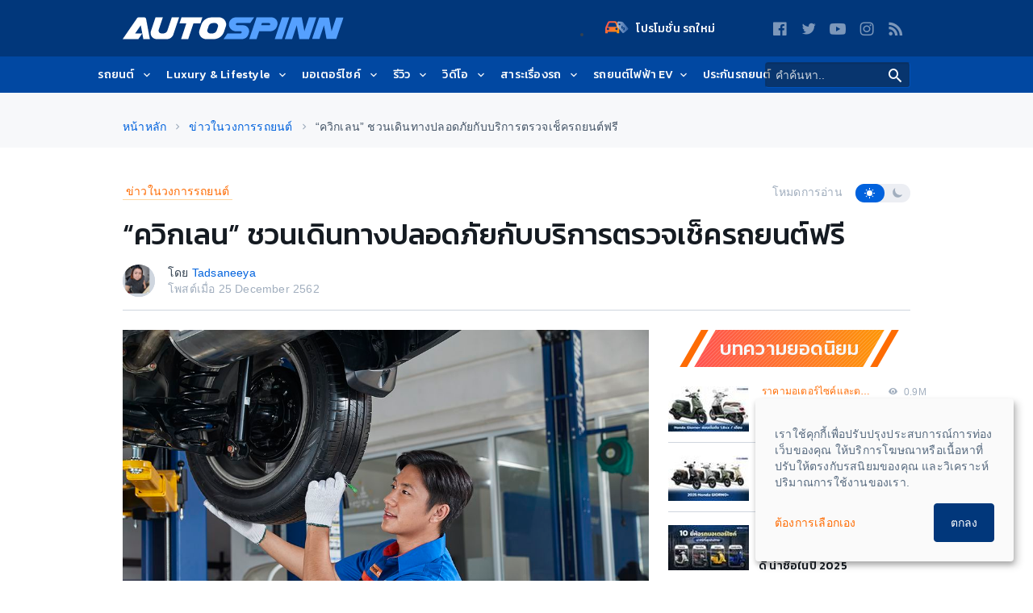

--- FILE ---
content_type: text/html; charset=UTF-8
request_url: https://www.autospinn.com/2019/12/quicklane-new-year-car-check-76281
body_size: 47497
content:
    <!doctype html>
    <html class="no-js" lang="th">
    <head>
            <!--- Google Analytics -->
    <script>
        (function (w, d, s, l, i) {
            w[l] = w[l] || [];
            w[l].push({
                'gtm.start': new Date().getTime(),
                event: 'gtm.js'
            });
            var f = d.getElementsByTagName(s)[0],
                j = d.createElement(s),
                dl = l != 'dataLayer' ? '&l=' + l : '';
            j.async = true;
            j.src = '//www.googletagmanager.com/gtm.js?id=' + i + dl;
            f.parentNode.insertBefore(j, f);
        })(window, document, 'script', 'dataLayer', 'GTM-PPP3HS');
    </script>
    <!-- End Google Analytics -->
    
            <meta charset="UTF-8"/>
        <meta http-equiv="x-ua-compatible" content="ie=edge">
        <meta name="csrf-param" content="_csrf"/>
<meta name="csrf-token" content="2xOyzcG_I04BpialcitOtOXoZcF43DlDFWhKgvRyk3_iWsSvtuBIB1ftbJI1U3jCv6xIuxC5UzpZGyLjkCPhTw=="/>
        <title>“ควิกเลน” ชวนเดินทางปลอดภัยกับบริการตรวจเช็ครถยนต์ฟรี - ข่าวในวงการรถยนต์ | </title>
        <script type="application/ld+json">[{"@context":"http://schema.org","@type":"WebSite","url":"https://www.autospinn.com/","potentialAction":{"@type":"SearchAction","target":"https://www.autospinn.com/?s={search_term}","query-input":"required name=search_term"}},{
"@context": "http://schema.org",
"@type": "Organization",
"name": "AutoSpinn.com",
"legalName": "Autospinn.com",
    "url": "https://www.autospinn.com/",
"logo": {
"@context": "http://schema.org",
"@type": "ImageObject",
"contentUrl": "https://autospinn.icarcdn.com/images/icon/180.png",
"url": "https://www.autospinn.com/2019/12/quicklane-new-year-car-check-76281"
},
"sameAs": [
"https://www.facebook.com/autospinn.fans","https://twitter.com/autospinn","https://www.youtube.com/user/autospinnchannel","https://www.instagram.com/autospinn_ig/","/xmlfeed"]
},{"@context":"http://schema.org","@type":"NewsArticle","mainEntityOfPage":"https://www.autospinn.com/2019/12/quicklane-new-year-car-check-76281","headline":"“ควิกเลน” ชวนเดินทางปลอดภัยกับบริการตรวจเช็ครถยนต์ฟรี","datePublished":"2019-12-25T14:08:03+07:00","dateModified":"2019-12-25T07:08:03+07:00","description":"หลายคนเริ่มนับถอยหลังสู่ทริปท่องเที่ยวส่งท้ายปีเก่าต้อนรับปีใหม่ แต่นอกเหนือจากโปรแกรมการท่องเที่ยวแล้ว สำหรับคนที่วางแผนจะเดินทางด้วยการขับรถ อย่าลืมตรวจสุขภาพรถยนต์คู่ใจให้พร้อมลุยก่อนออกเดินทาง ...","articleSection":"Internet","author":{"@type":"Person","name":"Tadsaneeya "},"publisher":{"@context":"http://schema.org","@type":"Organization","name":"AutoSpinn.com","legalName":"Autospinn.com","logo":{"@context":"http://schema.org","@type":"ImageObject","contentUrl":"https://autospinn.icarcdn.com/images/icon/180.png","url":"https://www.autospinn.com/2019/12/quicklane-new-year-car-check-76281"},"sameAs":["https://www.facebook.com/autospinn.fans","https://twitter.com/autospinn","https://www.youtube.com/user/autospinnchannel","https://www.instagram.com/autospinn_ig/","/xmlfeed"]},"image":{"@type":"ImageObject","url":"https://img2.icarcdn.com/18267/main-m_quicklane-new-year-car-check-76281_18267_tXwjPKcDyCVFGImNTcHEDB.jpg"}}]</script><meta name="robots" content="index, follow"/>
<meta name="theme-color" content="#01377b"/>
<meta name="twitter:card" content="summary_large_image"/>
<meta property="og:type" content="website"/>
<meta name="application-name" content="Autospinn.com"/>
<meta name="language" content="Thailand"/>
<meta property="fb:pages" content="315670301797729"/>
<meta property="og:locale" content="th_TH"/>
<meta property="og:site_name" content="Autospinn.com"/>
<meta name="twitter:site" content="@autospinn"/>
<meta name="twitter:creator" content="@autospinn"/>
<meta name="twitter:description" content="หลายคนเริ่มนับถอยหลังสู่ทริปท่องเที่ยวส่งท้ายปีเก่าต้อนรับปีใหม่ แต่นอกเหนือจากโปรแกรมการท่องเที่ยวแล้ว สำหรับคนที่วางแผนจะเดินทางด้วยการขับรถ ..."/>
<meta property="og:description" content="หลายคนเริ่มนับถอยหลังสู่ทริปท่องเที่ยวส่งท้ายปีเก่าต้อนรับปีใหม่ แต่นอกเหนือจากโปรแกรมการท่องเที่ยวแล้ว สำหรับคนที่วางแผนจะเดินทางด้วยการขับรถ ..."/>
<meta name="description" content="หลายคนเริ่มนับถอยหลังสู่ทริปท่องเที่ยวส่งท้ายปีเก่าต้อนรับปีใหม่ แต่นอกเหนือจากโปรแกรมการท่องเที่ยวแล้ว สำหรับคนที่วางแผนจะเดินทางด้วยการขับรถ ..."/>
<meta name="msapplication-TileColor" content="#2D3A75"/>
<meta name="viewport" content="width=device-width, minimum-scale=1, initial-scale=1, user-scalable=no"/>
<meta name="twitter:title" content="Autospinn.com เว็บไซต์ข่าวสารรถยนต์ จักรยานยนต์ ที่ใหญ่ที่สุดในประเทศไทย"/>
<meta name="og:title" content="ข่าวรถยนต์ จักรยานยนต์ ข่าวรถ รีวิวรถ ราคารถใหม่ | Autospinn"/>
<meta property="og:image" content="https://img2.icarcdn.com/18267/main-l_quicklane-new-year-car-check-76281_18267_tXwjPKcDyCVFGImNTcHEDB.jpg"/>
<meta name="twitter:url" content="https://www.autospinn.com/2019/12/quicklane-new-year-car-check-76281"/>
<meta property="og:url" content="https://www.autospinn.com/2019/12/quicklane-new-year-car-check-76281"/>
<meta name="ga:details:id" content="76281"/>
<meta name="ga:details:author" content="Tadsaneeya "/>
<meta name="ga:details:make" content=""/>
<meta name="ga:details:model" content=""/>
<meta name="twitter:image" content="https://img2.icarcdn.com/18267/main-l_quicklane-new-year-car-check-76281_18267_tXwjPKcDyCVFGImNTcHEDB.jpg"/>
<meta name="ga:details:category_tag" content="ข่าวในวงการรถยนต์"/>
<meta name="ga:cns:details:category_tag" content="ข่าวในวงการรถยนต์"/>
<meta name="twitter:title" content="“ควิกเลน” ชวนเดินทางปลอดภัยกับบริการตรวจเช็ครถยนต์ฟรี - ข่าวในวงการรถยนต์ | "/>
<meta property="og:title" content="“ควิกเลน” ชวนเดินทางปลอดภัยกับบริการตรวจเช็ครถยนต์ฟรี - ข่าวในวงการรถยนต์ | "/>
<meta name="ga:cns:details:author" content="Tadsaneeya "/>
<meta name="ga:details:tag1" content="ควิกเลน"/>
<meta name="ga:details:tag2" content="ตรวจเช็ครถยนต์"/>
<meta name="ga:details:tag3" content="quicklane"/>
<meta name="keywords" content="ข่าวในวงการรถยนต์, ควิกเลน, ตรวจเช็ครถยนต์, quicklane"/>
<link href="https://www.autospinn.com/2019/12/quicklane-new-year-car-check-76281" rel="canonical"/>
<link href="/2019/12/quicklane-new-year-car-check-76281" rel="alternate" hreflang="x-default"/>
<link href="https://autospinn.icarcdn.com/images/icon/180.png" rel="apple-touch-icon" sizes="180x180"/>
<link href="https://autospinn.icarcdn.com/images/icon/48.png" rel="icon" sizes="48x48"/>
<link href="https://autospinn.icarcdn.com/images/icon/32.png" rel="icon" sizes="32x32"/>
<link href="https://autospinn.icarcdn.com/images/icon/16.png" rel="icon" sizes="16x16"/>
<link href="/autospinn/manifest.json" rel="manifest"/>
<link href="https://autospinn.icarcdn.com/images/icon/safari.svg" rel="mask-icon" color="#2D3A75"/>
<link href="https://autospinn.icarcdn.com/images/icon/favicon.ico" rel="shortcut icon"/>
<link type="application/rss+xml" href="https://www.autospinn.com/feed.xml" title="RSS" rel="alternate"/>
<link href="https://autospinn.icarcdn.com/css/sites.a5d7d32f49463ab25f5f1.css" rel="stylesheet" defer="defer"/>
<script>
!function(){var t=document.createElement("script");t.src="https://www.icarasia.com/paths/paths.js",t.id="paths",t.async=!0,document.addEventListener("DOMContentLoaded",(function(n){document.body.appendChild(t)})),window.tmlPush=function(t){return void 0!==window.tml&&"function"==typeof window.tml.push&&"object"==typeof t&&window.tml.push(t)},window.gaPush=function(t){var n="object"==typeof t?Object.assign({},t):{};return n.t="ga",window.tmlPush(n),void 0!==window.dataLayer&&"function"==typeof window.dataLayer.push&&window.dataLayer.push(t)}}();

window.params={};

window.params.contactLanguage={};</script>            </head>

    <body
        class="theme  theme--light  theme--autospinn  theme--details header-sticky-top">
            <!-- Google Tag Manager -->
        <noscript>
            <iframe src="//www.googletagmanager.com/ns.html?id=GTM-PPP3HS" height="0"
                    width="0" style="display:none;visibility:hidden"></iframe>
        </noscript>
        <!-- End Google Tag Manager -->
        
    <div class="svg-sprites" style="height: 0; width: 0; position: absolute; visibility: hidden;">
    <svg xmlns="http://www.w3.org/2000/svg" width="0" height="0">
        <!-- global defs -->
        <defs>
            <linearGradient x1="-1.11022302e-14%" y1="50%" x2="97.7080676%" y2="50%" id="linearGradient-1">
                <stop stop-color="#FF5151" offset="0%"></stop>
                <stop stop-color="#FE9604" offset="100%"></stop>
            </linearGradient>
            <linearGradient x1="-1.11022302e-14%" y1="50%" x2="100%" y2="50%" id="linearGradient-2">
                <stop stop-color="#8ECEFF" offset="0%"></stop>
                <stop stop-color="#55A0FE" offset="100%"></stop>
            </linearGradient>
        </defs>
        <defs>
            <circle id="play-circle" cx="20" cy="20" r="20"></circle>
        </defs>
        <defs>
            <linearGradient id="icon_newcars-a" x1="100%" x2="6.722%" y1="92.798%" y2="22.275%">
                <stop offset="0%" stop-color="#FA9606"/>
                <stop offset="100%" stop-color="#F9544F"/>
            </linearGradient>
            <linearGradient id="icon_newcars-b" x1="61.379%" x2="35.425%" y1="141.558%" y2="-49.044%">
                <stop offset="0%" stop-color="#0B48A2"/>
                <stop offset="100%" stop-color="#FFF"/>
            </linearGradient>
        </defs>
        <!--  symbol sprites declaration -->
        <symbol id="svg-forum-icon" viewBox="0 0 25 18">
            <path
                d="M13.516106,13.9378571 L7.48817972,13.9378571 L4.27292627,17.2351843 C3.87513825,17.5646774 3.53725806,17.546106 3.53725806,16.7864747 L3.59417051,13.9378571 L1.46085253,13.9378571 C0.653894009,13.9378571 -0.000299539171,13.2836636 -0.000299539171,12.4773041 L-0.000299539171,5.8790553 C-0.000299539171,5.07209677 0.653894009,4.41790323 1.46085253,4.41790323 L13.516106,4.41790323 C14.3230645,4.41790323 14.976659,5.07209677 14.976659,5.8790553 L14.976659,12.4773041 C14.976659,13.2836636 14.3230645,13.9378571 13.516106,13.9378571"
                id="Fill-1" fill="url(#linearGradient-1)"/>
            <path
                d="M11.1958756,10.1187327 L17.2238018,10.1187327 L20.4390553,13.4160599 C20.8368433,13.745553 21.1747235,13.7269816 21.1747235,12.9673502 L21.1178111,10.1187327 L23.251129,10.1187327 C24.0580876,10.1187327 24.7122811,9.46453917 24.7122811,8.65817972 L24.7122811,2.05993088 C24.7122811,1.25297235 24.0580876,0.598778802 23.251129,0.598778802 L11.1958756,0.598778802 C10.3889171,0.598778802 9.73532258,1.25297235 9.73532258,2.05993088 L9.73532258,8.65817972 C9.73532258,9.46453917 10.3889171,10.1187327 11.1958756,10.1187327"
                id="Fill-4" fill="url(#linearGradient-2)"/>
            <path
                d="M13.516106,4.41808295 L9.7347235,4.41808295 L9.7347235,8.65776037 C9.7347235,9.46471889 10.3889171,10.1189124 11.1958756,10.1189124 L14.976659,10.1189124 L14.976659,5.87863594 C14.976659,5.0722765 14.3230645,4.41808295 13.516106,4.41808295"
                id="Fill-7" fill="#FFFFFF"/>
        </symbol>
        <symbol id="svg-icon-play" viewBox="0 0 40 40">
            <g id="Hi-Fidelity" stroke="none" stroke-width="1" fill="none" fill-rule="evenodd">
                <g id="Artboard-2" transform="translate(-19.000000, -16.000000)">
                    <g id="play-icon-copy-7" transform="translate(19.000000, 16.000000)">
                        <g id="Oval">
                            <use fill-opacity="0.6" fill="#151B22" fill-rule="evenodd" xlink:href="#play-circle"></use>
                            <circle stroke="#F7F8FA" stroke-width="2" cx="20" cy="20" r="19"></circle>
                        </g>
                        <polygon id="Triangle" fill="#F7F8FA"
                                 points="29.1428571 20.6153846 15.4285714 30.3296703 15.4285714 10.9010989"></polygon>
                    </g>
                </g>
            </g>
        </symbol>
        <symbol id="svg-concept-car" viewBox="0 0 60 25">
            <path d="M40.7,14.6c-7.3,0.3-18.2,0.7-19,0.5c-0.6-0.1-2.3-1.6-3.3-2.6l-0.7,0.7c0.4,0.4,2.7,2.6,3.7,2.9c0.2,0,0.8,0.1,1.6,0.1
                c4.3,0,15.4-0.4,18-0.5l0.4,0l0.1-0.4c0.9-3.7,5.1-5.1,5.2-5.1l-0.3-0.9C46.2,9.2,41.9,10.7,40.7,14.6z"/>
            <path d="M57.5,11.6C57.2,11.1,56,10.2,54,9c-1.8-1.1-7-3.7-15.2-4.2c-5.5-0.4-8.6,1-11.2,2.2c-0.7,0.3-1.3,0.6-1.9,0.8
                c-1.9,0.7-4,0.6-6.2,0.4c-1-0.1-2-0.1-3-0.1c-4.1,0-6.2,1-8.3,1.9c-0.5,0.2-1,0.4-1.6,0.7c-0.7,0.3-1.4,0.5-1.9,0.6
                c-0.8,0.2-1.5,0.9-1.7,1.7c-0.6,2.2-0.6,2.8-0.6,2.9c0,1.2,0.9,2.7,2.5,3.4C6,19.7,7.1,20,9.5,20c0,0,0,0,0,0
                c0.8,0.8,1.9,1.2,3.2,1.2c1.4,0,2.7-0.7,3.6-1.7c6.4-0.4,21.1-0.6,28.5-0.7c0.8,1.4,2.3,2.4,4.1,2.4c1.8,0,3.4-1.1,4.2-2.6l1.8-1.1
                c0.1-0.1,0.3-0.2,0.3-0.4l0.7-2.4l0.7-0.5c0.1-0.1,0.2-0.2,0.2-0.3l0.7-1.7C57.6,12,57.6,11.8,57.5,11.6z M12.7,19.8
                c-1.8,0-3.2-1.4-3.2-3.2c0-1.8,1.4-3.2,3.2-3.2s3.2,1.4,3.2,3.2C15.9,18.4,14.5,19.8,12.7,19.8z M48.9,19.8c-1.8,0-3.2-1.4-3.2-3.2
                c0-1.8,1.4-3.2,3.2-3.2s3.2,1.4,3.2,3.2C52.1,18.4,50.7,19.8,48.9,19.8z M55.5,13.2l-0.7,0.5c-0.1,0.1-0.2,0.2-0.3,0.4l-0.7,2.4
                l-0.2,0.1c0-2.6-2.1-4.7-4.7-4.7c-2.6,0-4.7,2.1-4.7,4.7c0,0.3,0,0.5,0.1,0.8c-7.2,0.1-20.4,0.3-27.1,0.7c0.2-0.5,0.3-0.9,0.3-1.5
                c0-2.6-2.1-4.7-4.7-4.7S8,14,8,16.6c0,0.7,0.2,1.3,0.4,1.9c-1.4-0.1-2.2-0.3-2.8-0.6C4.5,17.4,4,16.4,4,15.8c0-0.1,0-0.7,0.5-2.6
                c0.1-0.3,0.3-0.5,0.6-0.6c0.6-0.2,1.3-0.4,2-0.7c0.6-0.2,1.1-0.4,1.7-0.7c2-0.9,4-1.7,7.7-1.7c0.1,0,0.2,0,0.2,0
                c0.9,0,1.8,0.1,2.6,0.1c1.7,0.1,3.4,0.2,5.1-0.1l0,0c0.1,0,2.1,0.3,5.2,0.3c2.7,0,6.4-0.2,10.4-1.2l-0.2-1C34.4,9,29.7,9,27,8.8
                c0.4-0.2,0.8-0.4,1.3-0.5c2.5-1.1,5.3-2.4,10.5-2c7.8,0.5,12.8,3,14.5,4c1.6,1,2.4,1.5,2.7,1.8L55.5,13.2z"/>
        </symbol>
        <symbol id="svg-vans" viewBox="0 0 60 25">
            <path d="M40.7,39.6c-7.3,0.3-18.2,0.7-19,0.5c-0.6-0.1-2.3-1.6-3.3-2.6l-0.7,0.7c0.4,0.4,2.7,2.6,3.7,2.9c0.2,0,0.8,0.1,1.6,0.1
                c4.3,0,15.4-0.4,18-0.5l0.4,0l0.1-0.4c0.9-3.7,5.1-5.1,5.2-5.1l-0.3-0.9C46.2,34.1,41.9,35.6,40.7,39.6z"/>
            <path d="M57.5,36.6c-0.2-0.5-1.5-1.4-3.5-2.6c-1.8-1.1-7-3.7-15.2-4.2c-5.5-0.4-8.6,1-11.2,2.2c-0.7,0.3-1.3,0.6-1.9,0.8
                c-1.9,0.7-4,0.6-6.2,0.4c-1-0.1-2-0.1-3-0.1c-4.1,0-6.2,1-8.3,1.9c-0.5,0.2-1,0.4-1.6,0.7c-0.7,0.3-1.4,0.5-1.9,0.6
                c-0.8,0.2-1.5,0.9-1.7,1.7c-0.6,2.2-0.6,2.8-0.6,2.9c0,1.2,0.9,2.7,2.5,3.4C6,44.6,7.1,45,9.5,45c0,0,0,0,0,0
                c0.8,0.8,1.9,1.2,3.2,1.2c1.4,0,2.7-0.7,3.6-1.7c6.4-0.4,21.1-0.6,28.5-0.7c0.8,1.4,2.3,2.4,4.1,2.4c1.8,0,3.4-1.1,4.2-2.6l1.8-1.1
                c0.1-0.1,0.3-0.2,0.3-0.4l0.7-2.4l0.7-0.5c0.1-0.1,0.2-0.2,0.2-0.3l0.7-1.7C57.6,37,57.6,36.7,57.5,36.6z M12.7,44.7
                c-1.8,0-3.2-1.4-3.2-3.2c0-1.8,1.4-3.2,3.2-3.2s3.2,1.4,3.2,3.2C15.9,43.3,14.5,44.7,12.7,44.7z M48.9,44.7c-1.8,0-3.2-1.4-3.2-3.2
                c0-1.8,1.4-3.2,3.2-3.2s3.2,1.4,3.2,3.2C52.1,43.3,50.7,44.7,48.9,44.7z M55.5,38.1l-0.7,0.5c-0.1,0.1-0.2,0.2-0.3,0.4l-0.7,2.4
                l-0.2,0.1c0-2.6-2.1-4.7-4.7-4.7c-2.6,0-4.7,2.1-4.7,4.7c0,0.3,0,0.5,0.1,0.8c-7.2,0.1-20.4,0.3-27.1,0.7c0.2-0.5,0.3-0.9,0.3-1.5
                c0-2.6-2.1-4.7-4.7-4.7S8,38.9,8,41.5c0,0.7,0.2,1.3,0.4,1.9c-1.4-0.1-2.2-0.3-2.8-0.6C4.5,42.3,4,41.3,4,40.8c0-0.1,0-0.7,0.5-2.6
                c0.1-0.3,0.3-0.5,0.6-0.6c0.6-0.2,1.3-0.4,2-0.7c0.6-0.2,1.1-0.4,1.7-0.7c2-0.9,4-1.7,7.7-1.7c0.1,0,0.2,0,0.2,0
                c0.9,0,1.8,0.1,2.6,0.1c1.7,0.1,3.4,0.2,5.1-0.1l0,0c0.1,0,2.1,0.3,5.2,0.3c2.7,0,6.4-0.2,10.4-1.2l-0.2-1
                c-5.4,1.2-10.2,1.2-12.9,1c0.4-0.2,0.8-0.4,1.3-0.5c2.5-1.1,5.3-2.4,10.5-2c7.8,0.5,12.8,3,14.5,4c1.6,1,2.4,1.5,2.7,1.8L55.5,38.1
                z"/>
            <path d="M18.6,9.7c-0.3,0-0.5-0.2-0.5-0.5c0-0.3,0.2-0.5,0.5-0.5l33-1.7c0.3,0,0.5,0.2,0.5,0.5c0,0.3-0.2,0.5-0.5,0.5L18.6,9.7
                C18.6,9.7,18.6,9.7,18.6,9.7z"/>
            <path d="M57.5,16.3c0-0.2-0.1-0.3-0.1-0.4c-0.1-0.5-0.3-0.8-0.4-1c-0.2-0.3-0.3-0.5-0.3-0.9c-0.1-0.5,0-1.6,0.1-2.6
                    c0.1-1.3,0.1-2.2,0.1-2.6c-0.2-1-2.2-5.4-2.3-5.7c-0.2-0.5-0.8-1.5-2.4-1.7C50.8,1.2,28.7,1,26.7,1.2c-2,0.2-4.1,0.4-6,0.9
                    c-0.7,0.2-2.3,1.3-5,3c-1.7,1.1-3.7,2.4-4.3,2.6c-0.3,0.1-0.7,0.3-1.2,0.4c-2.8,1-5.2,1.9-6,2.8c-0.8,0.9-1.5,2.7-1.6,2.9
                    C2.3,15,2.3,16.3,2.4,17c0,0.6,0.1,0.9,0.3,1.4l0.1,0.5c0.4,1.4,2.3,1.7,3.8,1.9c0.7,1.9,2.6,3.2,4.7,3.2c2.1,0,4-1.3,4.7-3.2
                    c8.1-0.1,19.4-0.2,25.9-0.3c0.7,2,2.5,3.5,4.8,3.5c2.3,0,4.2-1.6,4.8-3.7c1.6,0,3.1-0.1,3.5-0.2c0.5-0.1,1.7-0.4,2.4-1.3
                    C57.8,18.1,57.6,17.1,57.5,16.3z M11.3,22.4c-2,0-3.5-1.6-3.5-3.5s1.6-3.5,3.5-3.5s3.5,1.6,3.5,3.5S13.2,22.4,11.3,22.4z
                     M46.6,22.4c-2,0-3.5-1.6-3.5-3.5s1.6-3.5,3.5-3.5s3.5,1.6,3.5,3.5S48.6,22.4,46.6,22.4z M56.1,17.9c-0.2,0.3-0.8,0.6-1.4,0.7
                    c-0.2,0-1.4,0.1-3,0.1c-0.1-2.7-2.3-4.9-5-4.9c-2.8,0-5,2.3-5,5c0,0,0,0,0,0.1c-8,0.1-18.1,0.2-25.3,0.3c0-0.1,0-0.2,0-0.3
                    c0-2.8-2.3-5-5-5s-5,2.3-5,5c0,0.1,0,0.2,0,0.3c-1.7-0.2-2-0.7-2-0.8l-0.2-0.5c-0.1-0.5-0.2-0.7-0.2-1c0-0.4-0.1-1.6,0.2-2.5
                    c0.2-0.5,0.8-1.8,1.3-2.4c0.6-0.6,3.8-1.8,5.3-2.4c0.5-0.2,0.9-0.3,1.2-0.5c0.7-0.3,2.2-1.2,4.6-2.8c1.7-1.1,3-2.2,4.6-2.8
                    c1.1-0.4,3.7-0.7,5.7-0.9c0.6-0.1,2.9-0.1,5.8-0.1c7.2,0,18.5,0.1,19.2,0.2c0.8,0.1,1,0.5,1.2,0.9c0.4,0.7,2.1,4.6,2.2,5.2
                    c0,0.3,0,1.4-0.1,2.3c-0.1,1.2-0.1,2.3-0.1,2.9c0.1,0.7,0.3,1.2,0.5,1.5c0.1,0.2,0.2,0.3,0.2,0.5c0,0.2,0.1,0.3,0.1,0.5
                    C56.1,16.9,56.2,17.7,56.1,17.9z"/>
        </symbol>
        <symbol id="svg-hybrid" viewBox="0 0 60 25">
            <path d="M56.1,13.4L55,11.9c-0.1-0.2-0.2-0.4-0.3-0.7c-0.2-0.7-0.3-1.4,0-2.1l0.4-1.4c0.1-0.2,0-0.4-0.1-0.6
                c-0.1-0.2-0.3-0.3-0.5-0.3c-0.7-0.1-2.2-0.5-3.9-1c-2.3-0.6-5.1-1.4-7.9-2c-4.9-1-9.2-1-14.9,0c-3.3,0.6-6.3,1.9-8.9,3
                c-1.6,0.7-3,1.3-4.1,1.6c-0.8,0.2-7.9,2.1-9.9,3.7c-1.6,1.3-1.3,3.8-1.2,4.8l0,0.2c0.1,0.5-0.1,1.1-0.1,1.1
                c-0.1,0.4,0.1,0.7,0.5,0.8c2.3,0.9,5.6,1.1,6.2,1.1c0.8,1.2,2.2,2,3.8,2c1.6,0,3-0.8,3.8-2l25.1,0c0.8,1.2,2.2,2,3.8,2
                c1.6,0,3-0.8,3.8-2l3.7-0.6c0.3,0,0.5-0.2,0.6-0.4c0.1-0.2,0.8-0.7,1.4-1.1c0.2-0.1,0.3-0.3,0.3-0.5l0.3-1.9
                C56.7,14.7,56.5,14,56.1,13.4z M27.9,5.2c5.5-0.9,9.7-0.9,14.4,0c1.1,0.2,2.1,0.5,3.1,0.7L47,8.4l-4.3-0.1c-0.8,0-16.4-0.1-23.7,0
                c0.1,0,0.2-0.1,0.3-0.1C21.9,7,24.8,5.7,27.9,5.2z M13.9,20.5c-1.7,0-3.1-1.4-3.1-3.1s1.4-3.1,3.1-3.1s3.1,1.4,3.1,3.1
                S15.6,20.5,13.9,20.5z M46.6,20.5c-1.7,0-3.1-1.4-3.1-3.1s1.4-3.1,3.1-3.1s3.1,1.4,3.1,3.1S48.3,20.5,46.6,20.5z M54.9,16.8
                c-0.5,0.3-1,0.8-1.4,1.2l-2.5,0.4c0.1-0.3,0.1-0.6,0.1-0.9c0-2.5-2-4.6-4.6-4.6s-4.6,2-4.6,4.6c0,0.4,0.1,0.7,0.1,1.1l-23.8,0
                c0.1-0.3,0.1-0.7,0.1-1c0-2.5-2-4.6-4.6-4.6s-4.6,2-4.6,4.6c0,0.3,0,0.7,0.1,1c-1-0.1-2.9-0.2-4.5-0.7c0-0.3,0-0.6,0-0.9l0-0.2
                c-0.1-0.7-0.3-2.6,0.6-3.4c1.2-0.9,5.6-2.4,9.3-3.4c0.5-0.1,1-0.3,1.5-0.5c3.9-0.2,19.8-0.1,26.2,0l5.2,0.1c0.2,0,0.4-0.1,0.4-0.3
                s0.1-0.4,0-0.5l-1.5-2.4c1.2,0.3,2.3,0.6,3.3,0.9c1.3,0.4,2.5,0.7,3.3,0.9l-0.2,0.6c-0.3,1-0.3,2.1,0.1,3.1c0.1,0.4,0.3,0.7,0.4,1
                c0,0,0,0.1,0.1,0.1l1.2,1.6c0.2,0.3,0.3,0.6,0.2,0.9L54.9,16.8z"/>
        </symbol>
        <symbol id="svg-wagon" viewBox="0 0 60 25">
            <path d="M57.1,14.5c0-0.1-0.1-0.3-0.2-0.4c-0.2-0.2-0.5-0.5-0.6-0.6c0.1-2.1-0.1-3.3-0.5-4c-0.5-0.8-3.5-3.9-3.8-4.3
                C51.8,5.1,51.6,5,51.5,5c-0.2,0-0.6-0.1-1.1-0.1l0,0c-3.6-0.7-17.1-2.6-18-2.7c-0.3,0-1.4-0.1-2.9,0.2c-0.9,0.2-2.5,1.6-3.3,2.4
                c-0.1,0-0.2,0-0.3,0c-2.7,0.4-8.7,3.7-9.8,4.3c-3.2,0.2-8.7,1.8-10.5,2.3l-0.4,0.1c-1.3,0.4-2.2,2.4-2.4,2.8c0,0.1-0.1,0.2-0.1,0.3
                l-0.1,1.2c0,0.2,0.1,0.4,0.2,0.6l0.5,0.5l0,0.6L3,18.3c-0.1,0.4,0.1,0.7,0.4,0.9c1.6,0.7,4.1,0.9,6.1,1c0.8,1.4,2.3,2.3,4,2.3
                c1.7,0,3.2-0.9,4-2.3H41c0.8,1.4,2.3,2.3,4,2.3c1.8,0,3.4-1.1,4.2-2.6c2.4-0.2,4.8-0.4,5.4-0.5c1.3-0.2,1.9-0.9,2.4-1.4l0.1-0.1
                C57.6,17.2,57.4,15.6,57.1,14.5z M34.7,3.5c2,0.3,5,0.7,7.9,1.2c-2.7-0.1-5.6-0.1-8.2-0.1L34.7,3.5z M29.7,3.3
                c1.1-0.3,2-0.3,2.6-0.2c0.2,0,0.7,0.1,1.5,0.2l-0.3,1.2c-2,0-3.8,0-5.1,0.1c-0.2,0-0.4,0-0.5,0C28.5,4,29.2,3.4,29.7,3.3z
                 M13.5,20.9c-1.8,0-3.2-1.4-3.2-3.2s1.4-3.2,3.2-3.2c1.8,0,3.2,1.4,3.2,3.2S15.3,20.9,13.5,20.9z M45,20.9c-1.8,0-3.2-1.4-3.2-3.2
                s1.4-3.2,3.2-3.2c1.8,0,3.2,1.4,3.2,3.2S46.8,20.9,45,20.9z M55.9,16.9L55.9,16.9c-0.5,0.5-0.8,0.9-1.5,1c-0.5,0.1-2.6,0.2-4.8,0.4
                c0-0.2,0.1-0.4,0.1-0.5c0-2.6-2.1-4.7-4.7-4.7c-2.6,0-4.7,2.1-4.7,4.7c0,0.3,0,0.6,0.1,0.9l-22.3,0c0.1-0.3,0.1-0.6,0.1-0.9
                c0-2.6-2.1-4.7-4.7-4.7c-2.6,0-4.7,2.1-4.7,4.7c0,0.3,0,0.6,0.1,0.9c-1.5-0.1-3.1-0.3-4.3-0.6l0.1-0.3c0,0,0-0.1,0-0.1l0.1-1
                c0-0.2-0.1-0.4-0.2-0.6l-0.5-0.5l0-0.7c0.4-0.8,1-1.7,1.4-1.8L6,12.8c4.8-1.4,8.3-2.2,10.3-2.3c0.1,0,0.2,0,0.3-0.1
                c0.1,0,6.8-3.8,9.5-4.2c0.3,0,0.9-0.1,2.2-0.1c6-0.2,19.9,0.1,22.7,0.3c1.2,1.3,3.1,3.3,3.4,3.9c0.1,0.1,0.3,0.7,0.3,3.2l0,0.2
                c0,0.2,0,0.5,1,1.4C55.9,15.8,56,16.7,55.9,16.9z"/>
            <polygon points="40,9.7 20.8,10.1 20.8,11.1 40.1,10.7 49.9,8.7 49.7,7.7"/>
        </symbol>
        <symbol id="svg-sports" viewBox="0 0 60 25">
            <path d="M56.7,13.2L56,12.3l0.2-2.2c0.1-0.7-0.4-1.4-1.1-1.5c-1.3-0.3-4-1.2-6.3-1.9c-2.2-0.7-4-1.3-4.9-1.5
                c-2.2-0.5-5.5-1.1-8.5-1.2c-2.6-0.1-4.2,0.2-5.5,0.4c-0.3,0.1-0.6,0.1-0.9,0.2c-1.5,0.2-6,2.6-7.2,3.3c-1.2,0-7.1,0.1-9.7,0.4
                c-2.7,0.3-8.6,3-9.1,3.9c-0.1,0.2-0.4,0.7,0.5,3.6l-0.2,0.7c-0.1,0.3,0,0.6,0.2,0.8c0.1,0.1,0.8,0.8,1.6,1.1
                c0.4,0.2,2.1,0.5,4.1,0.7c1,1.3,2.5,2.1,4.2,2.1c1.7,0,3.2-0.8,4.2-2.1c3.2-0.2,8.8-0.5,13-0.5c3.1-0.1,8.1,0,11.4,0.1
                c0.9,1.5,2.6,2.5,4.5,2.5c2.3,0,4.2-1.4,5-3.5l3.8-0.7c0.5-0.1,1-0.5,1.1-1l0.4-1.2C57.1,14.3,57,13.7,56.7,13.2z M13.5,19.6
                c-2.1,0-3.9-1.7-3.9-3.9s1.7-3.9,3.9-3.9s3.9,1.7,3.9,3.9S15.6,19.6,13.5,19.6z M46.7,19.6c-2.1,0-3.9-1.7-3.9-3.9s1.7-3.9,3.9-3.9
                s3.9,1.7,3.9,3.9S48.8,19.6,46.7,19.6z M55.5,14.4l-0.3,1.1L52,16.1c0-0.1,0-0.2,0-0.3c0-3-2.4-5.4-5.4-5.4s-5.4,2.4-5.4,5.4
                c0,0.5,0.1,0.9,0.2,1.3c-3.3-0.1-7.9-0.1-10.8-0.1c-3.5,0.1-8.7,0.2-12.2,0.5c0.2-0.5,0.3-1.1,0.3-1.7c0-3-2.4-5.4-5.4-5.4
                s-5.4,2.4-5.4,5.4c0,0.6,0.1,1.1,0.3,1.6C7.1,17.2,6,17.1,5.8,17c-0.3-0.1-0.6-0.3-0.8-0.5L5.1,16c0.1-0.2,0.1-0.3,0-0.5
                c-0.3-1-0.6-2.2-0.7-2.7c0.9-0.6,5.4-2.8,7.9-3.1c2.5-0.3,8.4-0.4,9.6-0.4c0.1,0,0.1,0,0.2,0c2.6,0.3,5.3,0.4,7.8,0.4
                c5.7,0,10.2-0.5,10.3-0.5c0.3,0,0.5-0.3,0.4-0.6c0-0.3-0.3-0.5-0.6-0.4c-0.1,0-8.2,1-16.2,0.3c2.4-1.2,4.7-2.4,5.5-2.5
                c0.3,0,0.6-0.1,1-0.2c1.3-0.2,2.8-0.5,5.2-0.4c2.9,0.2,6.1,0.7,8.2,1.2c0.8,0.2,2.7,0.8,4.7,1.5c2.4,0.8,4.9,1.6,6.3,1.9l-0.2,2.1
                c0,0.3,0.1,0.7,0.2,1l0.7,0.9C55.5,14.1,55.5,14.3,55.5,14.4z"/>
        </symbol>
        <symbol id="svg-luxury-car" viewBox="0 0 60 25">
            <path d="M56.1,12.9c-0.1-0.1-0.2-0.2-0.3-0.3c0-3-0.1-3.2-0.3-3.4c-0.2-0.4-0.4-0.4-3.6-1c-0.9-0.1-1.8-0.3-2-0.4
            c-0.5-0.1-4.2-1.6-6.8-2.6l0-0.7c0-0.2-0.1-0.4-0.2-0.6c-0.2-0.2-0.4-0.2-0.6-0.2c0,0-3.1,0.5-3.6,0.6c-0.5,0.1-2.9,0.1-5.8,0.1
            c-2.2-0.1-4.5,0.2-6.9,0.9c-1.3,0.4-6.2,3.2-7.2,3.8c-1.2,0.1-8.6,0.8-10.3,1.1c-2.1,0.3-4.2,1.7-4.4,1.9c-0.6,0.4-0.5,1.1-0.4,1.4
            c0.1,0.2,0.1,0.3,0,0.4c-0.8,1.3-0.7,2.4-0.6,2.8c0,0.3,0,1.1,0.2,1.7c0.1,0.3,0.4,1.1,4,1.1c0.2,0,0.4,0,0.6,0h0.2
            c0.8,1.1,2.1,1.8,3.6,1.8s2.8-0.7,3.6-1.8h27c0.8,1.1,2.1,1.8,3.6,1.8c1.7,0,3.1-1,3.9-2.3l6-0.8c0.3,0,0.6-0.3,0.6-0.6
            c0.1-0.4,0.5-2.3,0.5-3C57,14,56.5,13.4,56.1,12.9z M11.7,19.8c-1.6,0-2.9-1.3-2.9-2.9c0-1.6,1.3-2.9,2.9-2.9s2.9,1.3,2.9,2.9
            C14.6,18.5,13.3,19.8,11.7,19.8z M45.9,19.8c-1.6,0-2.9-1.3-2.9-2.9c0-1.6,1.3-2.9,2.9-2.9c1.6,0,2.9,1.3,2.9,2.9
            C48.8,18.5,47.5,19.8,45.9,19.8z M55.1,16.7l-4.8,0.7c0-0.2,0-0.3,0-0.5c0-2.4-2-4.4-4.4-4.4c-2.4,0-4.4,2-4.4,4.4
            c0,0.4,0.1,0.7,0.2,1.1H16c0.1-0.3,0.2-0.7,0.2-1.1c0-2.4-2-4.4-4.4-4.4s-4.4,2-4.4,4.4c0,0.4,0.1,0.7,0.2,1.1
            c-1.2,0-2.4-0.1-2.8-0.3c-0.1-0.4-0.1-0.9-0.1-1.1c0-0.1,0-0.2,0-0.3c0,0-0.2-0.7,0.4-1.6c0.4-0.6,0.3-1.1,0.2-1.5
            c0.8-0.5,2.3-1.3,3.6-1.5c1.7-0.3,10.3-1.1,10.4-1.1c0.1,0,0.2,0,0.3-0.1c2.2-1.3,6.1-3.5,7-3.7c2.2-0.6,4.4-0.9,6.4-0.9
            c2.9,0.1,5.3,0,6-0.1c0.4,0,1.8-0.3,2.8-0.4l0,0.3c0,0.3,0.2,0.6,0.5,0.7c0.7,0.3,6.7,2.7,7.5,2.9c0.4,0.1,1.2,0.2,2.2,0.4
            c0.8,0.1,2,0.3,2.6,0.5c0,0.5,0.1,1.3,0.1,2.5c0,0.4,0.2,0.7,0.6,1.1c0.2,0.2,0.5,0.7,0.5,0.8C55.5,14.9,55.3,15.8,55.1,16.7z"/>
            <path d="M37.6,9.1L22.3,9.8c-0.3,0-0.5,0.2-0.5,0.5s0.3,0.5,0.5,0.5l14.2-0.6l-4.3,5.5c-0.2,0.2-0.1,0.5,0.1,0.7
            c0.1,0.1,0.2,0.1,0.3,0.1c0.1,0,0.3-0.1,0.4-0.2l5-6.3c0.1-0.2,0.1-0.4,0.1-0.5C38,9.2,37.8,9.1,37.6,9.1z"/>
        </symbol>
        <symbol id="svg-sedan" viewBox="0 0 60 25">
            <path d="M57.4,13.2c-0.4-0.4-0.7-1-0.7-1.2c0-0.7-0.1-3.4-0.1-3.5l0-0.7l-0.7,0c0,0-3.1-0.1-4.6-0.4c-0.9-0.2-3.1-1.1-4.7-1.7
            c-1.3-0.5-2.1-0.8-2.4-0.9c-0.8-0.2-5.6-1.2-7.9-1.4c-2.1-0.1-6.4,0.1-9.2,0.8c-1.6,0.4-4.4,1.8-6.6,2.9c-1.3,0.6-2.7,1.3-3.1,1.4
            c-0.6,0.2-3,0.5-5.3,0.8C9.8,9.7,7.6,10,6.5,10.2c-2.6,0.5-3.2,2.2-3.6,3.3c-0.3,0.9-0.1,2.1,0,2.7c-0.4,0.6-1,2-0.2,2.9
            c0.2,0.2,0.4,0.4,3.5,0.4c1,0,2.4,0,4.1-0.1c0.9,1.3,2.3,2.1,3.9,2.1c1.7,0,3.2-0.9,4-2.2l23-0.1c0.8,1.4,2.3,2.3,4.1,2.3
            c2,0,3.7-1.2,4.4-3l7.5-1.1l0.4-4L57.4,13.2z M14.3,20.1c-1.8,0-3.2-1.5-3.2-3.2c0-1.8,1.5-3.2,3.2-3.2c1.8,0,3.2,1.5,3.2,3.2
            C17.5,18.6,16.1,20.1,14.3,20.1z M45.3,20.1c-1.8,0-3.2-1.5-3.2-3.2c0-1.8,1.5-3.2,3.2-3.2c1.8,0,3.2,1.5,3.2,3.2
            C48.6,18.6,47.1,20.1,45.3,20.1z M55.8,16.2L50,17c0-0.1,0-0.1,0-0.2c0-2.6-2.1-4.7-4.7-4.7c-2.6,0-4.7,2.1-4.7,4.7
            c0,0.3,0,0.6,0.1,0.9l-21.8,0.1c0.1-0.3,0.1-0.7,0.1-1c0-2.6-2.1-4.7-4.7-4.7c-2.6,0-4.7,2.1-4.7,4.7c0,0.4,0.1,0.8,0.2,1.1
            C7,18,4.7,18,3.9,18c0-0.3,0.2-0.8,0.5-1.3l0.2-0.3l-0.1-0.3c-0.1-0.3-0.3-1.5-0.1-2.1C4.7,13,5,12.1,6.8,11.7
            c1-0.2,3.2-0.5,5.4-0.8c1.9-0.3,3.6-0.5,4.6-0.7c1,0,8.1-0.1,12-0.1c3.2,0,12.4-0.2,13.9-0.8l-0.4-0.9C41.3,8.8,33.5,9,28.8,9
            c-2.6,0-6.5,0.1-9.1,0.1C20,8.9,20.5,8.7,21,8.5c2.2-1.1,4.9-2.4,6.4-2.8C29.8,5,34,4.8,36.1,4.9c2.2,0.1,6.8,1.1,7.6,1.3
            C44,6.3,45,6.7,45.9,7.1c1.8,0.7,3.9,1.6,5,1.8c1.2,0.2,3.2,0.4,4.2,0.4c0,0.9,0.1,2.3,0.1,2.7c0,0.7,0.5,1.5,0.9,1.9L55.8,16.2z"/>
        </symbol>
        <symbol id="svg-mpv" viewBox="0 0 60 25">
            <path d="M55.5,12.6c0.1-0.6,0.3-2,0.3-2.5c0-0.2,0-0.7-2.1-5l0.5-0.6c0.4-0.2,0.6-0.5,0.6-0.9c0-0.7-0.8-0.9-1.1-1
            c-1.3-0.3-23.8-0.6-25-0.5c-0.9,0.1-5.2,0.5-6.1,1c-0.1,0.1-0.6,0.3-1.3,0.7c-2.2,1.2-8.9,4.7-9.7,4.9c-0.8,0.2-5.1,1.5-5.9,2.2
            c-0.2,0.2-0.8,0.7-1.1,3.1c0,0.2-0.1,0.3-0.2,0.5C4.3,14.7,4.1,15,4,15.4c-0.2,0.8,0,2.5,0.1,3.2c-0.2,0.5-0.4,1.2,0.1,1.7
            c0.2,0.2,0.4,0.4,5.6,0.4c0.8,1.1,2.1,1.8,3.5,1.8c1.5,0,2.8-0.7,3.6-1.8c4-0.1,11.7-0.2,12.9-0.2c0.9,0,4.9,0.2,8.2,0.4
            c1.2,0.1,2.2,0.1,3,0.2c0.8,1.2,2.2,1.9,3.7,1.9c1.6,0,3.1-0.9,3.9-2.2l7.4-0.6l0-0.7c0-1.8,0.1-4.4,0.1-4.7
            C56.2,14.4,56,13.6,55.5,12.6z M13.4,21c-1.7,0-3-1.3-3-3s1.3-3,3-3s3,1.3,3,3S15,21,13.4,21z M44.7,21.5c-1.7,0-3-1.3-3-3
            s1.3-3,3-3c1.7,0,3,1.3,3,3S46.4,21.5,44.7,21.5z M54.5,18.8l-5.3,0.4c0-0.2,0.1-0.5,0.1-0.7c0-2.5-2-4.5-4.5-4.5
            c-2.5,0-4.5,2-4.5,4.5c0,0.4,0,0.7,0.1,1c-0.7,0-1.5-0.1-2.2-0.1c-3.6-0.2-7.4-0.4-8.3-0.4c-1.1,0-8,0.2-12.1,0.2
            c0.1-0.4,0.2-0.8,0.2-1.2c0-2.5-2-4.5-4.5-4.5s-4.5,2-4.5,4.5c0,0.4,0.1,0.8,0.2,1.2c-1.5,0-2.9,0-3.6-0.1c0,0,0-0.1,0-0.1l0.1-0.2
            l0-0.2c-0.2-1.1-0.3-2.5-0.2-2.8c0.1-0.3,0.2-0.4,0.3-0.6c0.1-0.3,0.3-0.6,0.4-1.1c0.2-1.4,0.4-2,0.6-2.1c0.5-0.4,4-1.6,5.3-1.9
            c0.1,0,0.3-0.1,0.6-0.2L43.9,10h0c0.1,0,0.2,0,0.3-0.1l5.4-3.4c0.2-0.1,0.3-0.5,0.2-0.7c-0.1-0.2-0.5-0.3-0.7-0.2L43.8,9L14.6,8.9
            c1.8-0.9,4.3-2.2,7.3-3.8c0.7-0.4,1.2-0.6,1.3-0.7c0.5-0.2,3.9-0.7,5.6-0.8C30,3.5,48.8,3.7,52.7,3.9l-0.8,0.8l0.2,0.5
            c1,2,2.1,4.5,2.1,4.9c0,0.4-0.2,1.7-0.3,2.5l0,0.2l0.1,0.2c0.3,0.7,0.5,1.4,0.6,1.6C54.6,14.9,54.5,17.3,54.5,18.8z"/>
        </symbol>
        <symbol id="svg-coupe" viewBox="0 0 60 25">
            <path d="M57.1,11.9c-0.1-0.2-0.4-0.6-0.5-0.8l-0.5-1.1c0,0,0-0.1,0-0.1l0.6-1.5c0.1-0.2,0-0.5-0.1-0.7c-0.1-0.2-0.4-0.3-0.6-0.3
            c0,0-1.8,0.1-3.2,0c-0.5,0-1.4-0.3-2.6-0.7c-1.8-0.6-4.4-1.3-7.3-1.8c-5-0.8-8.8-0.9-12.5-0.4c-2.4,0.4-5.8,1.9-8.1,2.9
            c-0.9,0.4-1.9,0.8-2.1,0.9c-0.8,0.1-1.7,0.1-1.8,0.1C8.6,8.7,3.9,11.5,3.2,12.3c-0.8,0.8-0.5,1.8-0.3,2.4c0,0.1,0,0.2,0.1,0.2
            l-0.1,1.6c-0.1,1.3,0.9,2.5,2.3,2.6c1.2,0.1,2.8,0.2,4.2,0.3c0.9,0.9,2.1,1.5,3.5,1.5c1.3,0,2.5-0.5,3.3-1.4l26.7,0.1
            c0.9,0.8,2.1,1.3,3.3,1.3c1.7,0,3.1-0.8,4.1-2.1l0.8,0.3c0.2,0.1,0.3,0.1,0.5,0l3.7-1.1c0.2,0,0.3-0.2,0.4-0.3
            C57.9,14.4,57.4,12.4,57.1,11.9z M12.8,19.5c-1.8,0-3.4-1.5-3.4-3.4s1.5-3.4,3.4-3.4s3.4,1.5,3.4,3.4S14.7,19.5,12.8,19.5z
             M46.2,19.5c-2,0-3.6-1.6-3.6-3.6s1.6-3.6,3.6-3.6s3.6,1.6,3.6,3.6S48.1,19.5,46.2,19.5z M54.5,16.8l-3.2,1l-0.4-0.1
            c0.2-0.5,0.3-1.1,0.3-1.7c0-2.8-2.3-5.1-5.1-5.1s-5.1,2.3-5.1,5.1c0,0.8,0.2,1.6,0.6,2.3l-24.4-0.1c0.3-0.6,0.4-1.3,0.4-2
            c0-2.7-2.2-4.9-4.9-4.9S8,13.5,8,16.1c0,0.6,0.1,1.2,0.4,1.8c-1.1-0.1-2.2-0.1-3-0.2c-0.6-0.1-1-0.5-0.9-1.1l0.1-1.8
            c0-0.1,0-0.1,0-0.2c0-0.1-0.1-0.3-0.1-0.4c-0.2-0.6-0.2-0.8,0-0.9c0.5-0.5,4.9-3.1,14.1-3.7c0,0,1,0,1.8-0.1
            c0.8,0.1,8.7,0.7,13.3-0.2c2.9-0.6,6.1-0.3,7.7-0.1l-5.2,6.6c-0.2,0.2-0.1,0.5,0.1,0.7c0.1,0.1,0.2,0.1,0.3,0.1
            c0.1,0,0.3-0.1,0.4-0.2l5.8-7.2c0.1-0.1,0.1-0.3,0.1-0.5s-0.2-0.3-0.4-0.3c-0.2,0-4.8-0.8-8.9,0c-3.1,0.6-8,0.5-10.8,0.3
            c0.1-0.1,0.2-0.1,0.4-0.2c2.2-1,5.5-2.4,7.7-2.7c3.5-0.5,7.2-0.4,12,0.4c2.9,0.5,5.3,1.2,7.1,1.8c1.3,0.4,2.3,0.7,3,0.8
            c0.7,0.1,1.6,0.1,2.2,0l-0.2,0.5c-0.1,0.4-0.1,0.8,0,1.2l0.5,1.2c0,0.1,0.1,0.1,0.1,0.2c0.2,0.3,0.4,0.6,0.4,0.6
            C55.8,12.7,56.3,14,54.5,16.8z"/>
        </symbol>
        <symbol id="svg-supercar" viewBox="0 0 60 25">
            <path d="M57.2,14.2c-0.2-0.3-0.5-0.4-0.8-0.5c0-0.3-0.1-0.7-0.1-1c0-0.1,0.1-0.3,0.4-0.8c0.2-0.5,0.2-1,0-1.4
            c-0.2-0.4-0.6-0.8-1.1-0.8c-3.3-0.6-14.2-2.4-17.5-2.6C34,6.9,27.5,6.7,27.5,6.7l-0.1,0l-0.1,0c-2,0.2-9.4,3.4-10.6,4
            c-5.8,0.8-8.4,2.1-10.2,2.9c-0.2,0.1-0.5,0.2-0.7,0.3c-0.9,0.4-2.2,1-4.4,2.5l-0.5,0.4l1.9,3.7l0.1,0.1C3.4,21.1,4.1,21,4.7,21
            c0.1,0,0.2,0,0.3,0c1.1,0,2.6,0,4.2,0.1c0.5,0,1,0,1.5,0c0.7,1.2,2,1.9,3.5,1.9c1.4,0,2.7-0.7,3.5-1.9c5.5-0.1,21.7-0.3,24.8-0.4
            c0.3,0,0.6,0,1,0c0.8,1,2,1.6,3.4,1.6c1.7,0,3.2-1,3.9-2.4c1.8-0.2,3.3-0.5,4.1-0.6c0.4-0.1,0.7-0.2,1-0.5l0.8-0.7
            c0.3-0.3,0.5-0.7,0.6-1.1l0.3-1.6C57.5,15,57.4,14.6,57.2,14.2z M27.5,8.2c0.7,0,6.7,0.2,10.4,0.4C39.2,8.7,42,9,45,9.5l-5.9,0.2
            l-16.3,2.9l-4.1-1.1C21.5,10.2,26.1,8.3,27.5,8.2z M14.2,21.5c-1.5,0-2.7-1.2-2.7-2.7c0-1.5,1.2-2.7,2.7-2.7s2.7,1.2,2.7,2.7
            C16.9,20.3,15.7,21.5,14.2,21.5z M46.8,20.9c-1.6,0-2.9-1.3-2.9-2.9c0-1.6,1.3-2.9,2.9-2.9s2.9,1.3,2.9,2.9
            C49.7,19.6,48.4,20.9,46.8,20.9z M55.7,16.7c0,0.1-0.1,0.2-0.1,0.3l-0.8,0.7c-0.1,0.1-0.1,0.1-0.2,0.1c-0.5,0.1-1.8,0.3-3.4,0.5
            c0-0.1,0-0.2,0-0.4c0-2.4-2-4.4-4.4-4.4s-4.4,2-4.4,4.4c0,0.5,0.1,0.9,0.2,1.3c-0.1,0-0.2,0-0.2,0c-2.9,0.1-18.1,0.3-24.1,0.4
            c0-0.3,0.1-0.5,0.1-0.8c0-2.3-1.9-4.2-4.2-4.2c-2.3,0-4.2,1.9-4.2,4.2c0,0.2,0,0.5,0.1,0.7c-0.3,0-0.6,0-0.9,0
            c-1.6,0-3.1-0.1-4.2-0.1c0,0,0,0-0.1,0c-0.1,0-0.2,0-0.3,0c-0.2,0-0.5,0-0.7,0l-1.1-2.2c1.7-1.2,2.8-1.7,3.7-2.1
            c0.2-0.1,0.4-0.2,0.7-0.3c1.7-0.8,4.3-2,9.9-2.8l0.2-0.1l5.5,1.5c0,0,0.1,0,0.1,0c0,0,0.1,0,0.1,0l16.3-2.9l11.1-0.3
            c2.1,0.3,3.9,0.6,4.9,0.8l0,0.1c-0.5,1-0.6,1.4-0.5,1.7c0,0.2,0.1,0.7,0.1,1.1c0,0.6,0.5,1.1,1.1,1.2L55.7,16.7z"/>
            <path d="M42.5,12.2l-3.7,4l-18.1,1.1c-0.3,0-0.5,0.3-0.5,0.5c0,0.3,0.2,0.5,0.5,0.5c0,0,0,0,0,0L39,17.2c0.1,0,0.3-0.1,0.3-0.2
            l3.8-4.2c0.2-0.2,0.2-0.5,0-0.7C43,11.9,42.7,12,42.5,12.2z"/>
        </symbol>
        <symbol id="svg-pickup" viewBox="0 0 60 25">
            <path d="M56.5,13.1c0-0.4-0.3-0.7-0.8-0.7h-0.8l0-3c0-0.7-0.6-1.3-1.4-1.3L40.3,8c-0.1-0.6-0.1-1.3-0.2-1.9c-0.1-1-0.1-1.6-0.2-1.8
            c-0.2-0.9-1-1.1-1.5-1.2c-0.7-0.2-7.7-0.3-9-0.2c-1.6,0-3.4,0.4-5.3,0.7c-1.7,0.3-5.8,2.9-6.9,3.6c-0.9,0-9.7,0.8-10.8,1.4
            c-0.9,0.5-3.1,3.1-2.9,6.1c0.2,2.6,2.4,3.3,3.5,3.3c0,0,0,0,0,0l0.6,0.1c0.3,2.2,2.1,3.9,4.4,3.9c1.9,0,3.6-1.3,4.2-3l23.9,0.2
            c0.7,1.6,2.2,2.8,4.1,2.8c2,0,3.6-1.3,4.2-3.1c0.5,0,0.5,0,0.6,0c1.1-0.2,2.6-0.3,4-0.3c1,0,1.8-0.1,2.3-0.2
            c0.6-0.1,1.1-0.6,1.1-1.2C56.5,16.3,56.5,13.2,56.5,13.1z M12,20.6c-1.6,0-2.9-1.3-2.9-2.9c0-1.6,1.3-2.9,2.9-2.9
            c1.6,0,2.9,1.3,2.9,2.9C15,19.3,13.6,20.6,12,20.6z M44.2,20.6c-1.6,0-2.9-1.3-2.9-2.9c0-1.6,1.3-2.9,2.9-2.9c1.6,0,2.9,1.3,2.9,2.9
            C47.1,19.3,45.8,20.6,44.2,20.6z M54.9,17.1c-0.5,0.1-1.2,0.1-2,0.1c-1.4,0.1-2.9,0.1-4.1,0.3c0,0-0.1,0-0.2,0
            c-0.1-2.4-2-4.3-4.4-4.3c-2.5,0-4.4,2-4.4,4.4c0,0.1,0,0.1,0,0.2l-23.3-0.2c0-2.4-2-4.4-4.4-4.4c-2.1,0-3.9,1.5-4.3,3.5l-0.5-0.1
            c-0.2,0-2-0.1-2.1-1.9c-0.1-2.3,1.6-4.4,2.2-4.7C8,9.6,15.1,8.9,17.3,8.8c0.2,0,0.4-0.1,0.6-0.2L21,9.8c0.1,0,0.1,0,0.2,0h15.5
            c0.3,0,0.5-0.2,0.5-0.5v-3c0-0.3-0.2-0.5-0.5-0.5S36.2,6,36.2,6.3v2.5H21.3L19,7.9c2.2-1.4,4.5-2.6,5.5-2.8c1.8-0.3,3.6-0.7,5.1-0.7
            c0.2,0,0.6,0,1,0c2.4,0,7.2,0.1,7.7,0.2c0.2,0.1,0.3,0.1,0.4,0.1c0,0.2,0.1,0.9,0.2,1.6c0.1,0.6,0.1,1.3,0.2,2
            c0.1,0.7,0.6,1.2,1.3,1.2l13.2,0l0,3.6c0,0.4,0.3,0.7,0.8,0.7H55C55,14.8,55,16.3,54.9,17.1z"/>
        </symbol>
        <symbol id="svg-crossover" viewBox="0 0 60 25">
            <path d="M57.1,12.7c0-0.2-0.1-0.4-0.2-0.5l-0.7-0.8c0.1-0.2,0.2-0.6,0.3-0.9C56.7,9.9,57,9,56.3,7.8c-0.5-0.9-2.9-2.4-4.2-3.1l0.3-1
            c0.1-0.2,0-0.4-0.1-0.6s-0.3-0.3-0.5-0.3C42.7,1,29.9,2.1,27.5,2.5c-1.8,0.3-4.7,1.8-7.2,3.1c-1.2,0.6-2.3,1.2-3.1,1.5
            c-1.2,0.5-4.8,0.9-7.5,1.1C7.6,8.6,6.5,8.7,6,8.9c-1.1,0.4-2.4,1.5-2.5,1.7c-0.2,0.1-0.3,0.4-0.3,0.6c0,0,0.1,1.9,0.1,2.5
            c0,0.2-0.2,0.3-0.2,0.3c-0.3,0.2-0.4,0.4-0.4,0.8l0.5,3.4c0,0.2,0.1,0.3,0.2,0.4c1,1.1,3.1,1.4,4.9,1.4c0.1,0,0.1,0,0.2,0
            c0.8,1.9,2.7,3.3,4.9,3.3c2.3,0,4.3-1.5,5-3.6l24.2,0c0.7,2.1,2.7,3.6,5,3.6c2.4,0,4.4-1.6,5.1-3.8l2.4-0.7c0.1,0,0.2-0.1,0.3-0.2
            l1.6-1.4c0.2-0.1,0.3-0.4,0.2-0.6L57.1,12.7z M13.4,21.7c-2.1,0-3.8-1.7-3.8-3.8c0-2.1,1.7-3.8,3.8-3.8c2.1,0,3.8,1.7,3.8,3.8
            C17.2,20,15.5,21.7,13.4,21.7z M47.6,21.7c-2.1,0-3.8-1.7-3.8-3.8c0-2.1,1.7-3.8,3.8-3.8c2.1,0,3.8,1.7,3.8,3.8
            C51.4,20,49.7,21.7,47.6,21.7z M54.5,17.2l-1.6,0.5c-0.1-2.8-2.4-5.1-5.3-5.1c-2.9,0-5.3,2.4-5.3,5.3c0,0.1,0,0.1,0,0.2l-23.6,0
            c0-0.1,0-0.1,0-0.2c0-2.9-2.4-5.3-5.3-5.3c-2.9,0-5.3,2.4-5.3,5.3c0,0.2,0,0.3,0,0.5c-1.4,0-2.8-0.2-3.4-0.7l-0.4-2.7
            c0.2-0.3,0.5-0.7,0.5-1.2c0-0.4,0-1.6-0.1-2.2C5.2,11,6,10.5,6.6,10.3c0.3-0.1,2-0.3,3.4-0.4c2.9-0.3,6.4-0.6,7.9-1.2
            c0.8-0.3,1.9-0.9,3.2-1.6c2.3-1.2,5.2-2.7,6.7-3c2.3-0.4,14.1-1.4,23,0.1l-0.2,0.7c0,0,0,0,0,0L44.1,8H23.3c-0.3,0-0.5,0.2-0.5,0.5
            S23,9,23.3,9h21c0.1,0,0.2,0,0.2-0.1L51,5.7c1.8,1,3.8,2.4,4,2.9c0.3,0.6,0.2,0.9,0,1.6c-0.2,0.7-0.4,1.3-0.4,1.3
            c-0.1,0.2,0,0.5,0.2,0.7l0.8,0.9l0.1,3.1L54.5,17.2z"/>
        </symbol>
        <symbol id="svg-suv" viewBox="0 0 60 25">
            <path d="M55.9,12.7c0-0.2-0.1-0.3-0.2-0.5l-0.5-0.6l0-0.9c0.5-0.9,0.3-1.8,0.1-2.3c0-0.1-0.1-0.2-0.1-0.3c-0.2-0.6-0.9-1.4-2.5-2.7
            	c-0.2-0.2-0.3-0.3-0.5-0.4c-0.4-0.3-0.9-0.6-1.3-0.9l0.9-0.9c0.2-0.2,0.3-0.5,0.2-0.8s-0.4-0.5-0.7-0.5c-0.7,0-16.6-0.2-17.9-0.2
            	c-0.5,0-4.7,0-7.3,0.5c-2.4,0.5-7.7,3.8-9,4.7c-0.2,0.1-1.4,0.2-3.3,0.3C9.4,7.7,5.5,8.9,4.8,9.4C4,9.9,3.4,11.7,3,12.8
            	c-0.5,1.5-0.1,4.8,0.8,5.7c0.7,0.7,2,1,3.7,1.2C8,22.1,10.1,24,12.7,24c2.6,0,4.7-1.8,5.1-4.3c7.3,0,17.1-0.1,23-0.2
            	C41.2,22,43.4,24,46,24c2.8,0,5.2-2.3,5.2-5.1c1.5-0.2,2.8-0.6,3.4-0.9C56.1,17.1,56,13.7,55.9,12.7z M12.7,22.5
            	c-2.1,0-3.7-1.7-3.7-3.7s1.7-3.7,3.7-3.7c2.1,0,3.7,1.7,3.7,3.7S14.7,22.5,12.7,22.5z M46,22.5c-2.1,0-3.7-1.7-3.7-3.7
            	S43.9,15,46,15s3.7,1.7,3.7,3.7S48.1,22.5,46,22.5z M53.9,16.7c-0.4,0.2-1.5,0.5-2.9,0.7c-0.6-2.2-2.6-3.9-5-3.9
            	c-2.6,0-4.8,2-5.2,4.5c-6,0.1-15.7,0.2-23,0.2c-0.3-2.6-2.5-4.7-5.2-4.7c-2.7,0-4.9,2-5.2,4.6c-0.9-0.1-2.3-0.3-2.6-0.7
            	c-0.4-0.4-0.9-3.1-0.5-4.3c0,0,0,0,0,0c0.4-1.2,0.9-2.4,1.1-2.6c0.4-0.2,4-1.5,8.3-1.7c2.5-0.1,3.4-0.2,3.9-0.5l27.4-0.2
            	c0.1,0,0.2,0,0.3-0.1l2.6-1.3c0.4-0.2,0.5-0.6,0.3-1c-0.2-0.4-0.6-0.5-1-0.3L45,6.8L20.2,7c2.1-1.3,4.9-2.8,6.3-3.1
            	c2-0.4,5.3-0.5,7-0.5c1,0,11.8,0.1,16.1,0.2l-0.3,0.3C49,4.1,49,4.3,49,4.6s0.2,0.4,0.4,0.6c0.4,0.2,1.4,0.7,1.9,1.2
            	c0.1,0.1,0.3,0.3,0.5,0.4c0.5,0.4,1.9,1.6,2,1.9c0,0.1,0.1,0.2,0.1,0.3c0.2,0.5,0.2,0.9,0,1.3c-0.1,0.1-0.2,0.3-0.1,0.5l0.1,1.4
            	c0,0.2,0.1,0.3,0.2,0.5l0.5,0.6C54.5,14.7,54.3,16.5,53.9,16.7z"/>
        </symbol>
        <symbol id="svg-moon" viewBox="0 0 12 12">
            <path d="M8.2,8.7C5.6,8.3,3.6,6.3,3.1,3.8C2.8,2.7,2.9,1.6,3.3,0.6c0.1-0.3-0.2-0.5-0.4-0.3C1,1.6-0.2,3.9,0.2,6.4
	           c0.4,2.8,2.7,5.1,5.5,5.4c2.6,0.3,4.9-1,6.2-3c0.2-0.3-0.1-0.6-0.4-0.5C10.5,8.7,9.4,8.9,8.2,8.7z"/>
        </symbol>
        <symbol id="svg-sun" viewBox="0 0 13 13">
            <rect x="6" width="1" height="2"/>
            <rect x="6" y="11" width="1" height="2"/>
            <rect x="11" y="6" width="2" height="1"/>
            <rect x="0" y="6" width="2" height="1"/>
            <rect x="9.4" y="2.1" transform="matrix(0.7071 -0.7071 0.7071 0.7071 1.2046 8.13)" width="2" height="1"/>
            <rect x="1.6" y="9.9" transform="matrix(0.7071 -0.7071 0.7071 0.7071 -6.5736 4.9082)" width="2" height="1"/>
            <rect x="9.9" y="9.4" transform="matrix(0.7071 -0.7071 0.7071 0.7071 -4.2954 10.4082)" width="1"
                  height="2"/>
            <rect x="2.1" y="1.6" transform="matrix(0.7071 -0.7071 0.7071 0.7071 -1.0736 2.63)" width="1" height="2"/>
            <circle cx="6.5" cy="6.5" r="3.5"/>
        </symbol>
        <symbol id="svg-quote" viewBox="0 0 30 21">
            <path d="M23.3,7.6c-0.8,0-1.6,0.1-2.3,0.4c0.8-2.8,1.8-5,2.8-6.6l-2-1.2c-3.6,5-5.3,9.5-5.1,13.5c0,0.2,0,0.3,0,0.5
		c0,3.6,3,6.6,6.7,6.6c3.7,0,6.7-2.9,6.7-6.6C30,10.6,27,7.6,23.3,7.6z"/>
            <path class="st0" d="M6.7,7.6C5.9,7.6,5.1,7.8,4.4,8c0.8-2.8,1.8-5,2.8-6.6l-2-1.2C1.5,5.3-0.2,9.8,0,13.7c0,0.2,0,0.3,0,0.5
        		c0,3.6,3,6.6,6.7,6.6c3.7,0,6.7-2.9,6.7-6.6C13.3,10.6,10.3,7.6,6.7,7.6z"/>
        </symbol>
        <symbol id="svg-close" viewBox="0 0 27.3 27.3">
            <path
                d="M14.5,13.6,27.1,1a.6.6,0,0,0-.9-.9L13.6,12.8,1,.2A.6.6,0,0,0,.2,1L12.8,13.6.2,26.2a.6.6,0,0,0,.9.9L13.6,14.5,26.2,27.1a.6.6,0,0,0,.9-.9Z"/>
        </symbol>
        <symbol id="svg-chevron-right" viewBox="0 0 15.5 29.6">
            <path
                d="M.3,2.1l13,13.5V13.9L.3,27.5a1.3,1.3,0,0,0,1.8,1.7l13-13.5a1.3,1.3,0,0,0,0-1.7L2.2.4A1.2,1.2,0,1,0,.3,2.1Z"/>
        </symbol>
        <symbol id="svg-chevron-left" viewBox="0 0 15.5 29.6">
            <path
                d="M15.2,2.1,2.2,15.7V13.9l13,13.5a1.3,1.3,0,0,1-1.8,1.7L.3,15.7a1.3,1.3,0,0,1,0-1.7L13.3.4a1.2,1.2,0,1,1,1.8,1.7Z"/>
        </symbol>
        <symbol id="svg-newcardeals" viewBox="0 0 26 15">
            <path fill="url(#icon_newcars-a)"
                  d="M14.7140696,6.23496577 C14.9273828,6.76498605 15,7.10713822 15,7.59374502 L15,12.0170051 L15,12.6241674 C15,12.8169021 14.8593041,13 14.6459909,13 L12.7942511,13 C12.580938,13 12.4402421,12.8505825 12.4402421,12.6241674 L12.4402421,12.0170051 L12.4402421,11.3761624 L2.5688351,11.3761624 L2.5688351,12.0170051 L2.5688351,12.6241674 C2.5688351,12.8169021 2.42813918,13 2.21482602,13 L0.354009077,13 C0.140695915,13 0,12.8505825 0,12.6241674 L0,12.0170051 L0,7.59374502 C0,7.09745331 0.0680786687,6.72162075 0.285930408,6.23496577 L2.60060514,1.09376911 C2.85022693,0.486654979 3.56278366,0 4.20272315,0 L10.7564297,0 C11.3963691,0 12.1134644,0.496291711 12.3993949,1.09376911 L14.7140696,6.23496577 Z M2.5,6.06666667 L12.5,6.06666667 L11.0534591,2.55714286 C10.7557652,1.88571429 10.4958071,1.73333333 9.87106918,1.73333333 L5.13312369,1.73333333 C5.03668763,1.73333333 4.96540881,1.73333333 4.90251572,1.73333333 C4.44129979,1.8047619 4.21069182,1.9952381 3.98427673,2.55714286 L2.5,6.06666667 Z M4.16666667,8.21294118 C4.16666667,7.49411765 3.58823529,6.93333333 2.89705882,6.93333333 C2.20588235,6.93333333 1.66666667,7.49411765 1.66666667,8.21294118 C1.66666667,8.93176471 2.20588235,9.53333333 2.89705882,9.53333333 C3.58823529,9.53333333 4.16666667,8.93686275 4.16666667,8.21294118 Z M13.3333333,8.21292535 C13.3333333,7.49411071 12.754902,6.93333333 12.0637255,6.93333333 C11.372549,6.93333333 10.8333333,7.49411071 10.8333333,8.21292535 C10.8333333,8.93173998 11.372549,9.53330117 12.0637255,9.53330117 C12.754902,9.53839914 13.3333333,8.93683796 13.3333333,8.21292535 Z"/>
            <path fill="url(#icon_newcars-b)" fill-opacity=".8"
                  d="M24.6263695,1.81700634 C24.6263695,3.11050951 24.8755773,5.84808542 24.1861057,6.54957622 L18.4339633,12.4019929 C17.9713673,12.8726531 17.2184523,12.8726531 16.7558563,12.4019929 L12.9338559,8.51336551 C12.4712599,8.04270526 12.4712599,7.27666515 12.9338559,6.8060049 L18.6796177,0.953588243 C19.0018398,0.62574904 19.4421036,0.443976808 19.898319,0.450468674 L23.3438619,0.502403597 C24.0489221,0.512141395 24.6167986,1.08991742 24.6263695,1.80726854 L24.6263695,1.81700634 Z M20.0442629,6.77095266 C20.1385025,6.72142466 20.1580004,6.65022816 20.1222543,6.55736317 C20.0540118,6.38711068 19.9662714,6.22924019 19.8525339,6.08065619 C19.7062999,5.88873521 19.7062999,5.88873521 19.8817807,5.72157821 C20.1287536,5.48322473 20.1287536,5.48322473 19.8817807,5.24796674 C19.8460346,5.21391624 19.8102885,5.17986574 19.7745424,5.14581525 C19.6543056,5.03747275 19.6153099,5.03747275 19.4950731,5.14581525 C19.4398292,5.19534324 19.3878349,5.24487124 19.3358406,5.29439924 C19.1798577,5.44298323 19.1798577,5.43988773 18.9783797,5.35011824 C18.4876836,5.13343325 18.0229845,5.15510175 17.6070301,5.50489323 C17.2398204,5.81444321 17.1878261,6.21066719 17.3015636,6.64403716 C17.3698061,6.91334565 17.5030415,7.15789014 17.6070301,7.41172112 C17.6492755,7.51077712 17.6817719,7.61292861 17.6915208,7.7181756 C17.7240173,8.02772559 17.4445479,8.23202858 17.1390814,8.11749508 C16.9765992,8.05558509 16.8433638,7.95652909 16.7361256,7.8234226 C16.5703938,7.61911961 16.4371584,7.39933912 16.3559173,7.15169914 C16.3071726,7.00621064 16.2649273,6.99073314 16.1219429,7.06192964 C15.9984565,7.12383964 15.8782197,7.18884513 15.7579829,7.25385063 C15.5955007,7.34052463 15.5792525,7.38386162 15.6409957,7.55411411 C15.7189871,7.7738946 15.8457232,7.96891109 15.9887076,8.15464108 C16.0991954,8.30012957 16.0991954,8.30941607 15.9627104,8.44252256 C15.9009672,8.50133706 15.8392239,8.56324706 15.7774807,8.62206155 C15.6994893,8.69635355 15.69299,8.77683655 15.7709814,8.85422404 C15.8619715,8.94089804 15.9529615,9.03066753 16.0472011,9.11424603 C16.1219429,9.18544252 16.203184,9.18234702 16.2779258,9.11115053 C16.3624166,9.03066753 16.4534066,8.95328004 16.5346477,8.86970154 C16.6158888,8.78302755 16.6971299,8.77683655 16.8043681,8.83565104 C17.0480914,8.96875754 17.3145622,9.02447653 17.5940315,8.99971253 C18.3641971,8.92851604 18.8516436,8.21036008 18.6306679,7.47982212 C18.5624254,7.25075513 18.4616864,7.03097464 18.3674467,6.81119415 C18.3122028,6.68427866 18.2667078,6.55426767 18.2504596,6.41806568 C18.2179631,6.14566169 18.4519375,5.9816002 18.7184083,6.08065619 C18.7931501,6.10851569 18.8548933,6.15494819 18.9133869,6.20447619 C19.1376123,6.39639718 19.3000945,6.62855966 19.4008334,6.90096365 C19.4495781,7.03716564 19.4950731,7.05264314 19.6283085,6.98763764 C19.7680432,6.91953665 19.9077778,6.84214915 20.0442629,6.77095266 Z M22.3618941,3.73954062 C22.4989348,3.58811201 22.6207037,3.4641777 22.6462865,3.16359069 C22.6887819,2.85397599 22.5972533,2.52771534 22.3618941,2.28801363 C21.9696288,1.88851079 21.3289288,1.88851079 20.9366635,2.28801363 C20.5443981,2.68751647 20.5443981,3.34003778 20.9366635,3.73954062 C21.3289288,4.13904346 21.9696288,4.13904346 22.3618941,3.73954062 Z"
                  transform="rotate(-85 18.629 6.603)"/>
        </symbol>
        <symbol id="svg-gallery" viewBox="0 0 40 40">
            <path fill="#fff"
                  d="M20.32 15.878a3.18 3.18 0 0 0-3.19 3.17c0 1.75 1.43 3.17 3.2 3.17s3.2-1.42 3.2-3.17-1.43-3.17-3.2-3.17zm0 4.832c-.923 0-1.672-.744-1.672-1.66s.748-1.66 1.672-1.66 1.672.744 1.672 1.66-.748 1.66-1.672 1.66zM32.397 9.26l-19.9-2.233a2.75 2.75 0 0 0-2.15.612A2.73 2.73 0 0 0 9.3 9.513l-.364 2.954h-1.13c-1.603 0-2.805 1.405-2.805 3V30.2c-.04 1.5 1.166 2.76 2.695 2.8h20.1c1.603 0 3.06-1.225 3.06-2.8v-.576a3.65 3.65 0 0 0 1.384-.576 2.98 2.98 0 0 0 1.056-1.945l1.676-14.625c.17-1.6-.982-3.018-2.587-3.206zM29.4 30.2c0 .793-.8 1.37-1.603 1.37h-20c-.724.02-1.328-.542-1.35-1.258l.001-.1v-2.666l5.647-4.107c.678-.515 1.634-.47 2.26.108l3.97 3.458a3.45 3.45 0 0 0 2.149.793c.616.007 1.22-.155 1.75-.468L29.4 23.2v7zm0-8.682l-7.942 4.575c-.682.4-1.545.327-2.15-.18L15.3 22.4a3.27 3.27 0 0 0-4.044-.144l-4.8 3.458V15.456c0-.793.546-1.55 1.348-1.55h20c.856.035 1.548.703 1.603 1.55v6.052zm4.118-9.236l-1.714 14.64a1.22 1.22 0 0 1-.474.973c-.146.144-.474.216-.474.288V15.456c-.058-1.64-1.4-2.953-3.06-3H10.393l.328-2.8a1.65 1.65 0 0 1 .546-.937 1.69 1.69 0 0 1 1.093-.288l19.855 2.27c.8.075 1.4.778 1.313 1.57z"/>
        </symbol>
        <symbol id="svg-spec" viewBox="0 0 40 40">
            <path fill="none" stroke="#fff" stroke-width="2"
                  d="M12.125 18.474h-5.25c-.16 0-.27.048-.39.173-.13.136-.185.282-.185.492v3.33c0 .21.057.355.186.49.118.125.228.173.39.173h5.25c.16 0 .27-.048.39-.173.13-.136.185-.282.185-.49v-3.33c0-.2-.057-.356-.185-.492-.12-.125-.228-.173-.39-.173zm0-8.474h-5.25c-.16 0-.27.048-.39.173-.13.136-.186.282-.186.492v3.33c0 .2.057.356.185.492.12.125.228.173.39.173h5.25c.16 0 .27-.048.39-.173.128-.136.185-.282.185-.49v-3.33c0-.21-.057-.356-.185-.492-.118-.125-.228-.173-.39-.173zm0 16.342h-5.25c-.16 0-.27.048-.39.173-.13.136-.186.283-.186.492v3.33c0 .21.057.356.186.492.118.125.228.172.39.172h5.25c.16 0 .27-.048.4-.173.128-.135.185-.282.185-.49v-3.33c0-.21-.057-.356-.185-.49-.12-.125-.228-.173-.39-.173zm21.025-7.868h-15.5a.45.45 0 0 0-.366.167.67.67 0 0 0-.184.498v3.33a.67.67 0 0 0 .184.497.45.45 0 0 0 .366.167h15.5a.45.45 0 0 0 .366-.167c.127-.136.184-.284.184-.497v-3.33a.67.67 0 0 0-.184-.498c-.114-.122-.215-.167-.366-.167zm0 7.868h-15.5c-.15 0-.252.045-.366.167a.67.67 0 0 0-.184.497v3.33a.67.67 0 0 0 .184.498c.113.122.215.166.366.166h15.5a.45.45 0 0 0 .366-.167.67.67 0 0 0 .184-.498v-3.33c0-.212-.057-.36-.184-.497a.45.45 0 0 0-.366-.167zm.366-16.175A.45.45 0 0 0 33.15 10h-15.5a.45.45 0 0 0-.366.167.67.67 0 0 0-.184.497v3.33a.67.67 0 0 0 .184.497.45.45 0 0 0 .366.167h15.5a.45.45 0 0 0 .366-.167.67.67 0 0 0 .184-.497v-3.33a.67.67 0 0 0-.184-.497z"/>
        </symbol>
        <symbol id="svg-price" viewBox="0 0 40 40">
            <path fill="#fff"
                  d="M21.086 17.632l-1.58 1.58c-1.013-.487-2.267-.312-3.106.527-1.06 1.06-1.06 2.788 0 3.85a.91.91 0 0 1 0 1.283.91.91 0 0 1-1.283 0 .91.91 0 0 1 0-1.283l-1.283-1.283c-.84.84-1.014 2.093-.527 3.106l-1.203 1.203 1.283 1.283 1.208-1.208c1.018.48 2.26.292 3.088-.536 1.06-1.06 1.06-2.788 0-3.85-.355-.355-.355-.928 0-1.283a.91.91 0 0 1 1.283 0 .91.91 0 0 1 0 1.283l1.283 1.283c.834-.834 1.012-2.078.536-3.088l1.583-1.583-1.283-1.283z"/>
            <path fill-rule="nonzero" fill="#fff"
                  d="M34.086 5.914C32.342 4.17 28.79 5 26 7.78a11.29 11.29 0 0 0-1.338 1.608h-5.24L5 23.592 16.408 35l14.204-14.423v-5.243a11.25 11.25 0 0 0 1.608-1.336c2.8-2.8 3.61-6.34 1.866-8.084zm-5.232 13.942L16.4 32.503 7.497 23.6l12.646-12.454h8.7v3.204a6.04 6.04 0 0 1-1.478.575c-.068-.566-.318-1.115-.752-1.55a2.64 2.64 0 0 0-3.731 0 2.64 2.64 0 0 0 0 3.731 2.64 2.64 0 0 0 4.016-.338c.622-.046 1.28-.21 1.945-.48v3.568zm-3.474-3.993a.88.88 0 0 1-1.244 0 .88.88 0 0 1 0-1.244.88.88 0 0 1 1.244 0 .88.88 0 0 1 0 1.244zm5.232-2.764V9.388H26.9l.346-.364c2.2-2.2 4.714-2.748 5.597-1.866s.333 3.398-1.866 5.597l-.364.346z"/>

        </symbol>
        <!-- <symbol id="svg-caradd" viewBox="0 0 40 40">
            <g id="img-car-add">
                <path d="M5.6,0 C4.544,0 3.648,0.691764706 3.328,1.64705882 L0,11.5294118 L0,24.7058824 C0,25.6155278 0.7163444,26.3529412 1.6,26.3529412 L3.2,26.3529412 C4.0836556,26.3529412 4.8,25.6155278 4.8,24.7058824 L4.8,23.0588235 L13.28,23.0588235 C12.9659455,21.9904912 12.8042584,20.8808743 12.8,19.7647059 C12.8052419,15.7124747 14.8766524,11.9605669 18.256,9.88235294 L3.2,9.88235294 L5.6,2.47058824 L23.2,2.47058824 L25.088,8.28470588 C26.0687914,8.38996579 27.0317837,8.62810305 27.952,8.99294118 L25.472,1.64705882 C25.152,0.691764706 24.256,0 23.2,0 L5.6,0 M24,28 C28.418278,28 32,24.3129332 32,19.7647059 C32,15.2164785 28.418278,11.5294118 24,11.5294118 C19.581722,11.5294118 16,15.2164785 16,19.7647059 C16,24.3129332 19.581722,28 24,28 Z M28.8,21.4117647 L25.6,21.4117647 L25.6,24.7058824 L22.4,24.7058824 L22.4,21.4117647 L19.2,21.4117647 L19.2,18.1176471 L22.4,18.1176471 L22.4,14.8235294 L25.6,14.8235294 L25.6,18.1176471 L28.8,18.1176471 L28.8,21.4117647 Z M5.6,13.1764706 C6.9254834,13.1764706 8,14.2825906 8,15.6470588 C8,17.011527 6.9254834,18.1176471 5.6,18.1176471 C4.2745166,18.1176471 3.2,17.011527 3.2,15.6470588 C3.2,14.2825906 4.2745166,13.1764706 5.6,13.1764706" transform="translate(4 6)"/>
            </g>
        </symbol>

        <symbol id="svg-check" viewBox="0 0 32 32">
            <rect id="Rectangle"  x="0" y="0" width="32" height="32" rx="16"></rect>
            <path d="M22.1533083,10.5559217 C21.9396656,10.5624008 21.7368933,10.6532774 21.5879498,10.809299 L13.1236333,19.4241268 L10.4156946,16.6680357 C10.2094376,16.4493894 9.90315807,16.3613136 9.61497715,16.4377762 C9.32679623,16.5142387 9.1017453,16.7432913 9.0266186,17.0365966 C8.9514919,17.3299019 9.03802877,17.6416277 9.25285499,17.8515523 L12.5422136,21.1994017 C12.8633617,21.5261253 13.383905,21.5261253 13.7050531,21.1994017 L22.7507891,11.992816 C22.9940045,11.7521966 23.0671339,11.3842892 22.9349393,11.0663718 C22.8027448,10.7484543 22.4923454,10.5457456 22.1533083,10.5559217 Z" id="Path" fill="#FFFFFF"></path>
        </symbol> -->

    </svg>
</div>
    
<!-- desktop header -->
<header class="as-header  as-header-desktop  u-hide@tablet  u-hide@mobile">
    <div class="as-header__primary">
        <div class="o-container  u-flex  u-flex--items-center  u-height-full">
            <a class="header-logo" href="/">
                <img class="u-block" src="https://autospinn.icarcdn.com/images/autospinn-logo.svg"
                     alt="Autospinn Logo">
            </a>
            <div class="header-links  u-flex  u-flex--justify-end  u-flex--items-center  u-flex__grow-1">
                <ul class="c-nav  u-margin-none">
                    <li class="c-nav__list  c-nav__list--newcars u-relative">
                                                    <a class="u-flex  u-flex--items-center" href="https://newcar.one2car.com" target="_blank">
                                <svg class="svg-newcardeals  u-margin-right-xs" width="30" height="24">
                                    <use xlink:href="#svg-newcardeals"></use>
                                </svg>
                                โปรโมชั่น รถใหม่                            </a>
                                                <div class="c-nav__dropdown  c-nav__dropdown--newcars  u-padding-top-xs">
                            <ul class="list-unstyle">
                                <li>
                                    <a href="https://newcar.one2car.com/search" target="_blank"
                                       class="u-inline-block">ค้นหารถยนต์ใหม่</a>
                                </li>
                                <li>
                                    <a href="https://newcar.one2car.com/browse-car-brands" target="_blank"
                                       class="u-inline-block">ค้นหาตามยี่ห้อ</a>
                                </li>
                                <li>
                                    <a href="https://newcar.one2car.com/price-list" target="_blank"
                                       class="u-inline-block">รายการราคารถใหม่</a>
                                </li>
                            </ul>
                        </div>
                    </li>
                </ul>


                                    <ul class="header-links__socials  u-inline-flex  u-margin-left-lg  list-unstyle">
                                                    <li class="u-margin-sides-xs">
                                <a class="u-block" href="https://www.facebook.com/autospinn.fans" target="facebook">
                                    <span class="icon  icon--20  icon--social-facebook"></span>
                                </a>
                            </li>
                                                    <li class="u-margin-sides-xs">
                                <a class="u-block" href="https://twitter.com/autospinn" target="twitter">
                                    <span class="icon  icon--20  icon--social-twitter"></span>
                                </a>
                            </li>
                                                    <li class="u-margin-sides-xs">
                                <a class="u-block" href="https://www.youtube.com/user/autospinnchannel" target="youtube">
                                    <span class="icon  icon--20  icon--social-youtube"></span>
                                </a>
                            </li>
                                                    <li class="u-margin-sides-xs">
                                <a class="u-block" href="https://www.instagram.com/autospinn_ig/" target="instagram">
                                    <span class="icon  icon--20  icon--social-instagram"></span>
                                </a>
                            </li>
                                                    <li class="u-margin-sides-xs">
                                <a class="u-block" href="/xmlfeed" target="rss">
                                    <span class="icon  icon--20  icon--social-rss"></span>
                                </a>
                            </li>
                                            </ul>
                                            </div>
        </div>
    </div>

    <div class="as-header__secondary">
        <div class="o-container">
            <nav class="u-relative  u-flex  u-flex--items-center" role="navigation">
                <a class="as-logo-emblem" href="/">
                    <img src="https://autospinn.icarcdn.com/images/autospinn-logo-emblem.svg" alt="Autospinn Logo">
                </a>
                <ul class="c-nav  u-flex  u-flex--items-center  u-flex--wrap  u-flex--row  list-unstyle">
                                            <li class="c-nav__list  u-relative">
                            <a class="u-padding-sides-xs  u-flex  u-flex--items-center">
                                รถยนต์                                <span class="icon  icon--chevron-down  icon--16  u-margin-left-xs"></span>
                            </a>
                            <div class="c-nav__dropdown">
                                <ul class="list-unstyle">
                                                                                <li>
                                                <a href="/category/รถเปิดตัวใหม่" >รถเปิดตัวใหม่</a>
                                            </li>
                                                                                                                        <li>
                                                <a href="/category/ข่าวในวงการรถยนต์" >ข่าวในวงการรถยนต์ (ในประเทศ/ต่างประเทศ)</a>
                                            </li>
                                                                                                                        <li>
                                                <a href="/category/ราคารถยนต์และตารางผ่อน" >ราคารถยนต์และตารางผ่อน</a>
                                            </li>
                                                                                                            </ul>
                            </div>
                        </li>
                                            <li class="c-nav__list  u-relative">
                            <a class="u-padding-sides-xs  u-flex  u-flex--items-center">
                                Luxury & Lifestyle                                <span class="icon  icon--chevron-down  icon--16  u-margin-left-xs"></span>
                            </a>
                            <div class="c-nav__dropdown">
                                <ul class="list-unstyle">
                                                                                <li>
                                                <a href="/luxury-lifestyle"
                                                    data-ga-event="custom_track"
                                                    data-ga-event-action="luxury lifestyle" 
                                                    data-ga-event-category="Content Campaign">

                                                    Luxury & Lifestyle Trend                                                </a>
                                            </li>
                                                                                                                        <li>
                                                <a href="/category/luxury-car" >Luxury Car</a>
                                            </li>
                                                                                                                        <li>
                                                <a href="/category/lifestyle" >Lifestyle</a>
                                            </li>
                                                                                                                        <li>
                                                <a href="/category/the-xclusive" >The Xclusive</a>
                                            </li>
                                                                                                            </ul>
                            </div>
                        </li>
                                            <li class="c-nav__list  u-relative">
                            <a class="u-padding-sides-xs  u-flex  u-flex--items-center">
                                มอเตอร์ไซค์                                <span class="icon  icon--chevron-down  icon--16  u-margin-left-xs"></span>
                            </a>
                            <div class="c-nav__dropdown">
                                <ul class="list-unstyle">
                                                                                <li>
                                                <a href="/category/มอเตอร์ไซค์เปิดตัวใหม่" >มอเตอร์ไซค์เปิดตัวใหม่</a>
                                            </li>
                                                                                                                        <li>
                                                <a href="/category/ข่าวในวงการมอเตอร์ไซค์" >ข่าวในวงการมอเตอร์ไซค์ (ในประเทศ/ต่างประเทศ)</a>
                                            </li>
                                                                                                                        <li>
                                                <a href="/category/ราคามอเตอร์ไซค์และตารางผ่อน" >ราคามอเตอร์ไซค์และตารางผ่อน</a>
                                            </li>
                                                                                                            </ul>
                            </div>
                        </li>
                                            <li class="c-nav__list  u-relative">
                            <a class="u-padding-sides-xs  u-flex  u-flex--items-center">
                                รีวิว                                <span class="icon  icon--chevron-down  icon--16  u-margin-left-xs"></span>
                            </a>
                            <div class="c-nav__dropdown">
                                <ul class="list-unstyle">
                                                                                <li>
                                                <a href="/category/รีวิวรถยนต์" >รีวิวรถยนต์</a>
                                            </li>
                                                                                                                        <li>
                                                <a href="/category/รีวิวมอเตอร์ไซค์" >รีวิวมอเตอร์ไซค์</a>
                                            </li>
                                                                                                                        <li>
                                                <a href="/category/รีวิวเปรียบเทียบรถยนต์" >รีวิวเปรียบเทียบรถยนต์</a>
                                            </li>
                                                                                                                        <li>
                                                <a href="/category/รีวิวเปรียบเทียบมอเตอร์ไซค์" >รีวิวเปรียบเทียบมอเตอร์ไซค์</a>
                                            </li>
                                                                                                            </ul>
                            </div>
                        </li>
                                            <li class="c-nav__list  u-relative">
                            <a class="u-padding-sides-xs  u-flex  u-flex--items-center">
                                วิดีโอ                                <span class="icon  icon--chevron-down  icon--16  u-margin-left-xs"></span>
                            </a>
                            <div class="c-nav__dropdown">
                                <ul class="list-unstyle">
                                                                                <li>
                                                <a href="/category/วิดีโอรถยนต์" >วิดีโอรถยนต์</a>
                                            </li>
                                                                                                                        <li>
                                                <a href="/category/วิดีโอมอเตอร์ไซค์" >วิดีโอมอเตอร์ไซค์</a>
                                            </li>
                                                                                                            </ul>
                            </div>
                        </li>
                                        <li class="c-nav__list  c-nav__list--mega">
                        <a class="u-padding-sides-xs  u-flex  u-flex--items-center">
                            สาระเรื่องรถ                            <span class="icon  icon--chevron-down  icon--16  u-margin-left-xs"></span>
                        </a>
                        <div class="c-nav__dropdown  c-nav__dropdown--mega">
                            <h5 class="u-margin-bottom-sm">บทความ</h5>
                            <ul class="u-margin-bottom-md  u-column-count-5  list-unstyle">
                                <li>
                                    <a href="/popular"
                                       class="u-padding-ends-xs  u-inline-block">บทความยอดนิยม</a>
                                </li>
                                <li>
                                    <a href="/?s=ความรู้เรื่องรถ"
                                       class="u-padding-ends-xs  u-inline-block">ความรู้เรื่องรถ</a>
                                </li>
                                <!--<li class="u-margin-top-sm">
                                    <a href=""></a>
                                </li>-->
                            </ul>
                            <div class="nav-browse-body-type">
                                <h5 class="u-margin-bottom-sm  heading-divider  heading-divider--right">
                                    เรียกดูข่าวตามประเภทยานพาหนะ                                </h5>
                                <ul class="u-margin-bottom-md  u-flex  u-flex--wrap  u-flex--items-center  u-column-count-4  list-unstyle">
                                    <li>
                                        <a href="/ชนิดของรถยนต์/concept"
                                           class="u-inline-flex  u-flex--items-center">
                                            <svg class="svg-icon  svg-icon-concept-car  u-margin-right-sm" width="60"
                                                 height="25">
                                                <use xlink:href="#svg-concept-car"></use>
                                            </svg>
                                            <span>Concept car</span>
                                        </a>
                                    </li>
                                    <li>
                                        <a href="/ชนิดของรถยนต์/van"
                                           class="u-inline-flex  u-flex--items-center">
                                            <svg class="svg-icon  svg-icon-vans  u-margin-right-sm" width="60"
                                                 height="25">
                                                <use xlink:href="#svg-mpv"></use>
                                            </svg>
                                            <span>Minivans / Vans / MPV / Wagons</span>
                                        </a>
                                    </li>
                                    <li>
                                        <a href="/ชนิดของรถยนต์/eco"
                                           class="u-inline-flex  u-flex--items-center">
                                            <svg class="svg-icon  svg-icon-hybrid  u-margin-right-sm" width="60"
                                                 height="25">
                                                <use xlink:href="#svg-hybrid"></use>
                                            </svg>
                                            <span>Energy saving (Ecocar / Hybrid / EV)</span>
                                        </a>
                                    </li>
                                    <li>
                                        <a href="/ชนิดของรถยนต์/วากอน"
                                           class="u-inline-flex  u-flex--items-center">
                                            <svg class="svg-icon  svg-icon-wagon  u-margin-right-sm" width="60"
                                                 height="25">
                                                <use xlink:href="#svg-wagon"></use>
                                            </svg>
                                            <span>Wagons</span>
                                        </a>
                                    </li>
                                    <li>
                                        <a href="/ชนิดของรถยนต์/รถสปอร์ต"
                                           class="u-inline-flex  u-flex--items-center">
                                            <svg class="svg-icon  svg-icon-sports  u-margin-right-sm" width="60"
                                                 height="25">
                                                <use xlink:href="#svg-sports"></use>
                                            </svg>
                                            <span>Sports / Supercar</span>
                                        </a>
                                    </li>
                                    <li>
                                        <a href="/ชนิดของรถยนต์/หรู"
                                           class="u-inline-flex  u-flex--items-center">
                                            <svg class="svg-icon  svg-icon-luxury-car  u-margin-right-sm" width="60"
                                                 height="25">
                                                <use xlink:href="#svg-luxury-car"></use>
                                            </svg>
                                            <span>Luxury Car</span>
                                        </a>
                                    </li>
                                    <li>
                                        <a href="/ชนิดของรถยนต์/รถซีดาน"
                                           class="u-inline-flex  u-flex--items-center">
                                            <svg class="svg-icon  svg-icon-sedan  u-margin-right-sm" width="60"
                                                 height="25">
                                                <use xlink:href="#svg-sedan"></use>
                                            </svg>
                                            <span>Sedan</span>
                                        </a>
                                    </li>
                                    <li>
                                        <a href="/ชนิดของรถยนต์/คูเป้"
                                           class="u-inline-flex  u-flex--items-center">
                                            <svg class="svg-icon  svg-icon-coupe  u-margin-right-sm" width="60"
                                                 height="25">
                                                <use xlink:href="#svg-coupe"></use>
                                            </svg>
                                            <span>Coupe</span>
                                        </a>
                                    </li>
                                    <li>
                                        <a href="/ชนิดของรถยนต์/รถกระบะ"
                                           class="u-inline-flex  u-flex--items-center">
                                            <svg class="svg-icon  svg-icon-pickup  u-margin-right-sm" width="60"
                                                 height="25">
                                                <use xlink:href="#svg-pickup"></use>
                                            </svg>
                                            <span>Pickup / Truck</span>
                                        </a>
                                    </li>
                                    <li>
                                        <a href="/ชนิดของรถยนต์/crossover"
                                           class="u-inline-flex  u-flex--items-center">
                                            <svg class="svg-icon  svg-icon-crossover  u-margin-right-sm" width="60"
                                                 height="25">
                                                <use xlink:href="#svg-crossover"></use>
                                            </svg>
                                            <span>Crossover</span>
                                        </a>
                                    </li>
                                    <li>
                                        <a href="/ชนิดของรถยนต์/suv"
                                           class="u-inline-flex  u-flex--items-center">
                                            <svg class="svg-icon  svg-icon-suv  u-margin-right-sm" width="60"
                                                 height="25">
                                                <use xlink:href="#svg-suv"></use>
                                            </svg>
                                            <span>SUV / PPV</span>
                                        </a>
                                    </li>
                                </ul>
                            </div>

                            <div class="nav-browse-by-brands">
                                <h5 class="u-margin-bottom-sm  heading-divider  heading-divider--right">
                                    ค้นหาข่าวโดยยี่ห้อ                                </h5>
                                <ul class="u-margin-bottom-md">
                                                                            <li class="u-inline-block  u-float-left">
                                            <a href="/ยี่ห้อรถยนต์/abarth"
                                               title="abarth">
                                                <div
                                                    class="brand  brand--abarth"></div>
                                            </a>
                                        </li>

                                                                            <li class="u-inline-block  u-float-left">
                                            <a href="/ยี่ห้อรถยนต์/alfa-romeo"
                                               title="alfa-romeo">
                                                <div
                                                    class="brand  brand--alfa-romeo"></div>
                                            </a>
                                        </li>

                                                                            <li class="u-inline-block  u-float-left">
                                            <a href="/ยี่ห้อรถยนต์/aston-martin"
                                               title="aston-martin">
                                                <div
                                                    class="brand  brand--aston-martin"></div>
                                            </a>
                                        </li>

                                                                            <li class="u-inline-block  u-float-left">
                                            <a href="/ยี่ห้อรถยนต์/audi"
                                               title="audi">
                                                <div
                                                    class="brand  brand--audi"></div>
                                            </a>
                                        </li>

                                                                            <li class="u-inline-block  u-float-left">
                                            <a href="/ยี่ห้อรถยนต์/bentley"
                                               title="bentley">
                                                <div
                                                    class="brand  brand--bentley"></div>
                                            </a>
                                        </li>

                                                                            <li class="u-inline-block  u-float-left">
                                            <a href="/ยี่ห้อรถยนต์/bmw"
                                               title="bmw">
                                                <div
                                                    class="brand  brand--bmw"></div>
                                            </a>
                                        </li>

                                                                            <li class="u-inline-block  u-float-left">
                                            <a href="/ยี่ห้อรถยนต์/byd"
                                               title="byd">
                                                <div
                                                    class="brand  brand--byd"></div>
                                            </a>
                                        </li>

                                                                            <li class="u-inline-block  u-float-left">
                                            <a href="/ยี่ห้อรถยนต์/cadillac"
                                               title="cadillac">
                                                <div
                                                    class="brand  brand--cadillac"></div>
                                            </a>
                                        </li>

                                                                            <li class="u-inline-block  u-float-left">
                                            <a href="/ยี่ห้อรถยนต์/carlsson"
                                               title="carlsson">
                                                <div
                                                    class="brand  brand--carlsson"></div>
                                            </a>
                                        </li>

                                                                            <li class="u-inline-block  u-float-left">
                                            <a href="/ยี่ห้อรถยนต์/chery"
                                               title="chery">
                                                <div
                                                    class="brand  brand--chery"></div>
                                            </a>
                                        </li>

                                                                            <li class="u-inline-block  u-float-left">
                                            <a href="/ยี่ห้อรถยนต์/chevrolet"
                                               title="chevrolet">
                                                <div
                                                    class="brand  brand--chevrolet"></div>
                                            </a>
                                        </li>

                                                                            <li class="u-inline-block  u-float-left">
                                            <a href="/ยี่ห้อรถยนต์/citroen"
                                               title="citroen">
                                                <div
                                                    class="brand  brand--citroen"></div>
                                            </a>
                                        </li>

                                                                            <li class="u-inline-block  u-float-left">
                                            <a href="/ยี่ห้อรถยนต์/daihatsu"
                                               title="daihatsu">
                                                <div
                                                    class="brand  brand--daihatsu"></div>
                                            </a>
                                        </li>

                                                                            <li class="u-inline-block  u-float-left">
                                            <a href="/ยี่ห้อรถยนต์/dodge"
                                               title="dodge">
                                                <div
                                                    class="brand  brand--dodge"></div>
                                            </a>
                                        </li>

                                                                            <li class="u-inline-block  u-float-left">
                                            <a href="/ยี่ห้อรถยนต์/ferrari"
                                               title="ferrari">
                                                <div
                                                    class="brand  brand--ferrari"></div>
                                            </a>
                                        </li>

                                                                            <li class="u-inline-block  u-float-left">
                                            <a href="/ยี่ห้อรถยนต์/fiat"
                                               title="fiat">
                                                <div
                                                    class="brand  brand--fiat"></div>
                                            </a>
                                        </li>

                                                                            <li class="u-inline-block  u-float-left">
                                            <a href="/ยี่ห้อรถยนต์/ford"
                                               title="ford">
                                                <div
                                                    class="brand  brand--ford"></div>
                                            </a>
                                        </li>

                                                                            <li class="u-inline-block  u-float-left">
                                            <a href="/ยี่ห้อรถยนต์/foton"
                                               title="foton">
                                                <div
                                                    class="brand  brand--foton"></div>
                                            </a>
                                        </li>

                                                                            <li class="u-inline-block  u-float-left">
                                            <a href="/ยี่ห้อรถยนต์/honda"
                                               title="honda">
                                                <div
                                                    class="brand  brand--honda"></div>
                                            </a>
                                        </li>

                                                                            <li class="u-inline-block  u-float-left">
                                            <a href="/ยี่ห้อรถยนต์/hummer"
                                               title="hummer">
                                                <div
                                                    class="brand  brand--hummer"></div>
                                            </a>
                                        </li>

                                                                            <li class="u-inline-block  u-float-left">
                                            <a href="/ยี่ห้อรถยนต์/hyundai"
                                               title="hyundai">
                                                <div
                                                    class="brand  brand--hyundai"></div>
                                            </a>
                                        </li>

                                                                            <li class="u-inline-block  u-float-left">
                                            <a href="/ยี่ห้อรถยนต์/infiniti"
                                               title="infiniti">
                                                <div
                                                    class="brand  brand--infiniti"></div>
                                            </a>
                                        </li>

                                                                            <li class="u-inline-block  u-float-left">
                                            <a href="/ยี่ห้อรถยนต์/isuzu"
                                               title="isuzu">
                                                <div
                                                    class="brand  brand--isuzu"></div>
                                            </a>
                                        </li>

                                                                            <li class="u-inline-block  u-float-left">
                                            <a href="/ยี่ห้อรถยนต์/jaguar"
                                               title="jaguar">
                                                <div
                                                    class="brand  brand--jaguar"></div>
                                            </a>
                                        </li>

                                                                            <li class="u-inline-block  u-float-left">
                                            <a href="/ยี่ห้อรถยนต์/jeep"
                                               title="jeep">
                                                <div
                                                    class="brand  brand--jeep"></div>
                                            </a>
                                        </li>

                                                                            <li class="u-inline-block  u-float-left">
                                            <a href="/ยี่ห้อรถยนต์/kia"
                                               title="kia">
                                                <div
                                                    class="brand  brand--kia"></div>
                                            </a>
                                        </li>

                                                                            <li class="u-inline-block  u-float-left">
                                            <a href="/ยี่ห้อรถยนต์/koenigsegg"
                                               title="koenigsegg">
                                                <div
                                                    class="brand  brand--koenigsegg"></div>
                                            </a>
                                        </li>

                                                                            <li class="u-inline-block  u-float-left">
                                            <a href="/ยี่ห้อรถยนต์/lamborghini"
                                               title="lamborghini">
                                                <div
                                                    class="brand  brand--lamborghini"></div>
                                            </a>
                                        </li>

                                                                            <li class="u-inline-block  u-float-left">
                                            <a href="/ยี่ห้อรถยนต์/land-rover"
                                               title="land-rover">
                                                <div
                                                    class="brand  brand--land-rover"></div>
                                            </a>
                                        </li>

                                                                            <li class="u-inline-block  u-float-left">
                                            <a href="/ยี่ห้อรถยนต์/lexus"
                                               title="lexus">
                                                <div
                                                    class="brand  brand--lexus"></div>
                                            </a>
                                        </li>

                                                                            <li class="u-inline-block  u-float-left">
                                            <a href="/ยี่ห้อรถยนต์/lotus"
                                               title="lotus">
                                                <div
                                                    class="brand  brand--lotus"></div>
                                            </a>
                                        </li>

                                                                            <li class="u-inline-block  u-float-left">
                                            <a href="/ยี่ห้อรถยนต์/maserati"
                                               title="maserati">
                                                <div
                                                    class="brand  brand--maserati"></div>
                                            </a>
                                        </li>

                                                                            <li class="u-inline-block  u-float-left">
                                            <a href="/ยี่ห้อรถยนต์/maxus"
                                               title="maxus">
                                                <div
                                                    class="brand  brand--maxus"></div>
                                            </a>
                                        </li>

                                                                            <li class="u-inline-block  u-float-left">
                                            <a href="/ยี่ห้อรถยนต์/mazda"
                                               title="mazda">
                                                <div
                                                    class="brand  brand--mazda"></div>
                                            </a>
                                        </li>

                                                                            <li class="u-inline-block  u-float-left">
                                            <a href="/ยี่ห้อรถยนต์/mclaren"
                                               title="mclaren">
                                                <div
                                                    class="brand  brand--mclaren"></div>
                                            </a>
                                        </li>

                                                                            <li class="u-inline-block  u-float-left">
                                            <a href="/ยี่ห้อรถยนต์/mercedes-benz"
                                               title="mercedes-benz">
                                                <div
                                                    class="brand  brand--mercedes-benz"></div>
                                            </a>
                                        </li>

                                                                            <li class="u-inline-block  u-float-left">
                                            <a href="/ยี่ห้อรถยนต์/mg"
                                               title="mg">
                                                <div
                                                    class="brand  brand--mg"></div>
                                            </a>
                                        </li>

                                                                            <li class="u-inline-block  u-float-left">
                                            <a href="/ยี่ห้อรถยนต์/mini"
                                               title="mini">
                                                <div
                                                    class="brand  brand--mini"></div>
                                            </a>
                                        </li>

                                                                            <li class="u-inline-block  u-float-left">
                                            <a href="/ยี่ห้อรถยนต์/mitsubishi"
                                               title="mitsubishi">
                                                <div
                                                    class="brand  brand--mitsubishi"></div>
                                            </a>
                                        </li>

                                                                            <li class="u-inline-block  u-float-left">
                                            <a href="/ยี่ห้อรถยนต์/mitsuoka"
                                               title="mitsuoka">
                                                <div
                                                    class="brand  brand--mitsuoka"></div>
                                            </a>
                                        </li>

                                                                            <li class="u-inline-block  u-float-left">
                                            <a href="/ยี่ห้อรถยนต์/nissan"
                                               title="nissan">
                                                <div
                                                    class="brand  brand--nissan"></div>
                                            </a>
                                        </li>

                                                                            <li class="u-inline-block  u-float-left">
                                            <a href="/ยี่ห้อรถยนต์/pagani"
                                               title="pagani">
                                                <div
                                                    class="brand  brand--pagani"></div>
                                            </a>
                                        </li>

                                                                            <li class="u-inline-block  u-float-left">
                                            <a href="/ยี่ห้อรถยนต์/peugeot"
                                               title="peugeot">
                                                <div
                                                    class="brand  brand--peugeot"></div>
                                            </a>
                                        </li>

                                                                            <li class="u-inline-block  u-float-left">
                                            <a href="/ยี่ห้อรถยนต์/porsche"
                                               title="porsche">
                                                <div
                                                    class="brand  brand--porsche"></div>
                                            </a>
                                        </li>

                                                                            <li class="u-inline-block  u-float-left">
                                            <a href="/ยี่ห้อรถยนต์/proton"
                                               title="proton">
                                                <div
                                                    class="brand  brand--proton"></div>
                                            </a>
                                        </li>

                                                                            <li class="u-inline-block  u-float-left">
                                            <a href="/ยี่ห้อรถยนต์/rolls-royce"
                                               title="rolls-royce">
                                                <div
                                                    class="brand  brand--rolls-royce"></div>
                                            </a>
                                        </li>

                                                                            <li class="u-inline-block  u-float-left">
                                            <a href="/ยี่ห้อรถยนต์/skoda"
                                               title="skoda">
                                                <div
                                                    class="brand  brand--skoda"></div>
                                            </a>
                                        </li>

                                                                            <li class="u-inline-block  u-float-left">
                                            <a href="/ยี่ห้อรถยนต์/ssangyong"
                                               title="ssangyong">
                                                <div
                                                    class="brand  brand--ssangyong"></div>
                                            </a>
                                        </li>

                                                                            <li class="u-inline-block  u-float-left">
                                            <a href="/ยี่ห้อรถยนต์/subaru"
                                               title="subaru">
                                                <div
                                                    class="brand  brand--subaru"></div>
                                            </a>
                                        </li>

                                                                            <li class="u-inline-block  u-float-left">
                                            <a href="/ยี่ห้อรถยนต์/suzuki"
                                               title="suzuki">
                                                <div
                                                    class="brand  brand--suzuki"></div>
                                            </a>
                                        </li>

                                                                            <li class="u-inline-block  u-float-left">
                                            <a href="/ยี่ห้อรถยนต์/tata"
                                               title="tata">
                                                <div
                                                    class="brand  brand--tata"></div>
                                            </a>
                                        </li>

                                                                            <li class="u-inline-block  u-float-left">
                                            <a href="/ยี่ห้อรถยนต์/tr"
                                               title="tr">
                                                <div
                                                    class="brand  brand--tr"></div>
                                            </a>
                                        </li>

                                                                            <li class="u-inline-block  u-float-left">
                                            <a href="/ยี่ห้อรถยนต์/toyota"
                                               title="toyota">
                                                <div
                                                    class="brand  brand--toyota"></div>
                                            </a>
                                        </li>

                                                                            <li class="u-inline-block  u-float-left">
                                            <a href="/ยี่ห้อรถยนต์/volkswagen"
                                               title="volkswagen">
                                                <div
                                                    class="brand  brand--volkswagen"></div>
                                            </a>
                                        </li>

                                                                            <li class="u-inline-block  u-float-left">
                                            <a href="/ยี่ห้อรถยนต์/volvo"
                                               title="volvo">
                                                <div
                                                    class="brand  brand--volvo"></div>
                                            </a>
                                        </li>

                                                                            <li class="u-inline-block  u-float-left">
                                            <a href="/ยี่ห้อรถยนต์/wuling"
                                               title="wuling">
                                                <div
                                                    class="brand  brand--wuling"></div>
                                            </a>
                                        </li>

                                                                    </ul>
                            </div>
                        </div>
                    </li>
                    <li class="c-nav__list  u-relative">
                        <a class="u-padding-sides-xs   u-flex  u-flex--items-center">
                            รถยนต์ไฟฟ้า EV                            <span class="icon  icon--chevron-down  icon--16  u-margin-left-xxs"></span>
                        </a>
                        <!-- Desktop Menu -->
                        <div class="c-nav__dropdown">
                            <ul class="list-unstyle">
                                <li>
                                    <a href="/รถยนต์ไฟฟ้า-ev" 
                                        data-ga-event="custom_track"
                                        data-ga-event-action="EV Highlights" 
                                        data-ga-event-category="Content Campaign">

                                        EV Highlights                                    </a>
                                </li>
                                <li>
                                    <a href="/category/evtrend">EV Trends</a>
                                </li>
                                <li>
                                    <a href="/category/evreviews">EV Reviews</a>
                                </li>
                                <li>
                                    <a href="/category/evtalks(video)">EV Talks (Video)</a>
                                </li>
                            </ul>
                        </div>
                    </li>
                    <li class="c-nav__list  u-relative">
                                <a class="u-padding-sides-xs   u-flex  u-flex--items-center" href="//partners.igloo.co.th/?utm_source=autospinn&utm_medium=landingpage&utm_campaign=autospinn?lang=th" target="_blank">ประกันรถยนต์</a>
                            </li>
                </ul>

                <div class="nav-search  u-margin-left-auto">
                    <form action="/" method="get">
                        <div class="c-field  u-relative  u-margin-bottom-none  u-flex">
                            <input type="text" class="c-input  c-input--sm" name="s"
                                   value="" autocomplete="off" maxlength="50"
                                   placeholder="คำค้นหา..">
                            <button
                                class="c-btn  u-absolute  u-center-vertical u-top-right  u-padding-sides-xs u-padding-ends-xs u-align-center"
                                type="submit">
                                <span class="icon  icon--20  icon--search  u-margin-none  u-color-white"></span>
                            </button>
                        </div>
                    </form>
                </div>
            </nav>
        </div>
    </div>
</header>

<!-- mobile main header -->
<header class="as-header-mobile  u-color-white  u-flex  u-flex--items-center  u-padding-sides-sm  u-hide@desktop">
    <button class="mobile-menu  js-mobile-menu" aria-label="menu">
        <div class="mobile-menu__box">
            <div class="mobile-menu__inner"></div>
        </div>
    </button>
    <a href="/" class="as-mobile-logo  inline-block  u-margin-sides-auto  u-align-center">
        <img src="https://autospinn.icarcdn.com/images/autospinn-logo.svg" alt="Autospinn Logo">
    </a>
    <button class="mobile-search  u-color-white  u-padding-xs  u-margin-left-xxs  js-open-search">
        <span class="icon  icon--20  icon--search"></span>
    </button>
    <button class="mobile-search-close  u-color-white  u-padding-xs  js-close-search">
        <span class="icon  icon--24  icon--close"></span>
    </button>

    <div class="js-article-progress-bar  article-progress-bar">
        <div class="bar-content"></div>
    </div>
</header>

<!-- mobile subnavigation -->
<nav class="mobile-nav">
    <div class="mobile-nav__wrapper  js-mobile-nav">
        <ul>
                            <li class="u-relative mobile-nav__list">
                    <a href="#" class="u-flex  u-flex--items-center">
                        <div class="u-flex__grow-1">รถยนต์</div>
                        <div class="icon  icon--chevron-down  icon--20  u-margin-left-xs"></div>
                    </a>
                    <div class="mobile-nav__dropdown">
                        <ul>
                                                                <li>
                                        <a href="/category/รถเปิดตัวใหม่" >รถเปิดตัวใหม่</a>
                                    </li>
                                                                                                <li>
                                        <a href="/category/ข่าวในวงการรถยนต์" >ข่าวในวงการรถยนต์ (ในประเทศ/ต่างประเทศ)</a>
                                    </li>
                                                                                                <li>
                                        <a href="/category/ราคารถยนต์และตารางผ่อน" >ราคารถยนต์และตารางผ่อน</a>
                                    </li>
                                                                                    </ul>
                    </div>
                </li>
                            <li class="u-relative mobile-nav__list">
                    <a href="#" class="u-flex  u-flex--items-center">
                        <div class="u-flex__grow-1">Luxury & Lifestyle</div>
                        <div class="icon  icon--chevron-down  icon--20  u-margin-left-xs"></div>
                    </a>
                    <div class="mobile-nav__dropdown">
                        <ul>
                                                                <li>
                                        <a href="/luxury-lifestyle"
                                            data-ga-event="custom_track"
                                            data-ga-event-action="luxury lifestyle" 
                                            data-ga-event-category="Content Campaign">

                                            Luxury & Lifestyle Trend                                        </a>
                                    </li>
                                                                                                <li>
                                        <a href="/category/luxury-car" >Luxury Car</a>
                                    </li>
                                                                                                <li>
                                        <a href="/category/lifestyle" >Lifestyle</a>
                                    </li>
                                                                                                <li>
                                        <a href="/category/the-xclusive" >The Xclusive</a>
                                    </li>
                                                                                    </ul>
                    </div>
                </li>
                            <li class="u-relative mobile-nav__list">
                    <a href="#" class="u-flex  u-flex--items-center">
                        <div class="u-flex__grow-1">มอเตอร์ไซค์</div>
                        <div class="icon  icon--chevron-down  icon--20  u-margin-left-xs"></div>
                    </a>
                    <div class="mobile-nav__dropdown">
                        <ul>
                                                                <li>
                                        <a href="/category/มอเตอร์ไซค์เปิดตัวใหม่" >มอเตอร์ไซค์เปิดตัวใหม่</a>
                                    </li>
                                                                                                <li>
                                        <a href="/category/ข่าวในวงการมอเตอร์ไซค์" >ข่าวในวงการมอเตอร์ไซค์ (ในประเทศ/ต่างประเทศ)</a>
                                    </li>
                                                                                                <li>
                                        <a href="/category/ราคามอเตอร์ไซค์และตารางผ่อน" >ราคามอเตอร์ไซค์และตารางผ่อน</a>
                                    </li>
                                                                                    </ul>
                    </div>
                </li>
                            <li class="u-relative mobile-nav__list">
                    <a href="#" class="u-flex  u-flex--items-center">
                        <div class="u-flex__grow-1">รีวิว</div>
                        <div class="icon  icon--chevron-down  icon--20  u-margin-left-xs"></div>
                    </a>
                    <div class="mobile-nav__dropdown">
                        <ul>
                                                                <li>
                                        <a href="/category/รีวิวรถยนต์" >รีวิวรถยนต์</a>
                                    </li>
                                                                                                <li>
                                        <a href="/category/รีวิวมอเตอร์ไซค์" >รีวิวมอเตอร์ไซค์</a>
                                    </li>
                                                                                                <li>
                                        <a href="/category/รีวิวเปรียบเทียบรถยนต์" >รีวิวเปรียบเทียบรถยนต์</a>
                                    </li>
                                                                                                <li>
                                        <a href="/category/รีวิวเปรียบเทียบมอเตอร์ไซค์" >รีวิวเปรียบเทียบมอเตอร์ไซค์</a>
                                    </li>
                                                                                    </ul>
                    </div>
                </li>
                            <li class="u-relative mobile-nav__list">
                    <a href="#" class="u-flex  u-flex--items-center">
                        <div class="u-flex__grow-1">วิดีโอ</div>
                        <div class="icon  icon--chevron-down  icon--20  u-margin-left-xs"></div>
                    </a>
                    <div class="mobile-nav__dropdown">
                        <ul>
                                                                <li>
                                        <a href="/category/วิดีโอรถยนต์" >วิดีโอรถยนต์</a>
                                    </li>
                                                                                                <li>
                                        <a href="/category/วิดีโอมอเตอร์ไซค์" >วิดีโอมอเตอร์ไซค์</a>
                                    </li>
                                                                                    </ul>
                    </div>
                </li>
                        <!-- more menu added to shows on mobile -->
            <li>
                <a href="#" class="u-flex  u-flex--items-center">
                    <div class="u-flex__grow-1">สาระเรื่องรถ</div>
                    <div class="icon  icon--chevron-down  icon--20  u-margin-left-xs"></div>
                </a>
                <div class="mobile-nav__dropdown">
                    <ul>
                        <li>
                            <a href="/popular">บทความยอดนิยม</a>
                        </li>
                        <li>
                            <a href="/?s=ความรู้เรื่องรถ">ความรู้เรื่องรถ</a>
                        </li>
                    </ul>
                </div>
            </li>
            <li class="u-relative mobile-nav__list">
                <a href="#" class="u-flex  u-flex--items-center">
                    <div class="u-flex__grow-1">รถยนต์ไฟฟ้า EV                        
                    </div>
                    <div class="icon  icon--chevron-down  icon--20  u-margin-left-xs"></div>
                </a>
                <!-- Mobile Menu -->

                <div class="mobile-nav__dropdown">
                    <ul>
                        <li>
                            <a href="/รถยนต์ไฟฟ้า-ev"
                                data-ga-event="custom_track"
                                data-ga-event-action="EV Highlights" 
                                data-ga-event-category="Content Campaign"
                                >
                                EV Highlights</a>
                        </li>
                        <li>
                            <a href="/category/evtrend">EV Trends</a>
                        </li>
                        <li>
                            <a href="/category/evreviews">EV Reviews</a>
                        </li>
                        <li>
                            <a href="/category/evtalks(video)">EV Talks (Video)</a>
                        </li>
                    </ul>
                </div>
            </li>
            <li class="u-relative mobile-nav__list">
                <a class="u-flex  u-flex--items-center" href="//partners.igloo.co.th?utm_source=autospinn&utm_medium=landingpage&utm_campaign=autospinn?lang=th" target="_blank">
                <div class="u-flex__grow-1">ประกันรถยนต์</div>
                </a>
            </li>
        </ul>


        <div class="mobile-nav__footer  u-margin-bottom-md">

            <div class="u-align-center  u-padding-ends-md  u-text-5">
                <a href="https://newcar.one2car.com" class="inline-block" target="_blank">
                    <span>
                        <svg class="svg-newcardeals" width="26" height="15">
                           <use xlink:href="#svg-newcardeals"></use>
                        </svg>
                    </span>
                    โปรโมชั่น รถใหม่                </a>
            </div>


                    </div>
    </div>
</nav>

<!-- mobile search box -->
<div class="search-box  u-padding-sm  u-hide@desktop  js-search-box">
    <form action="/" method="get">
        <div class="search-box__wrapper  u-flex  u-flex--items-center">
            <div class="search-box__input  u-flex__grow-1">
                <input class="c-input" type="text" name="s" value=""
                       placeholder="ป้อนคำค้นหาของคุณ">
            </div>
            <div class="search-box__button  u-margin-left-sm">
                <button class="c-btn  c-btn--primary  u-text-bold  u-padding-sides-lg"
                        type="submit">ค้นหา</button>
            </div>
        </div>
    </form>
</div>
<div class="search-overlay"></div>

    <main>
        <div class="svg-for-recommended-listing  svg-sprites  nitro-svg-sprites" style="height: 0; width: 0; position: absolute; visibility: hidden;">
    <svg xmlns="http://www.w3.org/2000/svg" width="0" height="0">
        <symbol id="svg-call" viewBox="0 0 32 32">
            <path d="M9.637 14.571c1.707 3.339 4.452 6.085 7.791 7.828l2.634-2.634c0.297-0.297 0.779-0.408 1.187-0.26 1.336 0.408 2.782 0.668 4.23 0.668 0.668 0 1.187 0.52 1.187 1.187v4.118c0 0.668-0.52 1.187-1.187 1.187-11.13 0-20.146-9.016-20.146-20.146 0-0.668 0.519-1.187 1.187-1.187h4.155c0.631 0 1.187 0.519 1.187 1.187 0 1.484 0.223 2.894 0.668 4.23 0.148 0.408 0.037 0.89-0.297 1.224l-2.597 2.597z"></path>
        </symbol>

        <symbol id="svg-whatsapp" viewBox="0 0 32 32">
            <path d="M23.479 8.434c-1.998-2.002-4.652-3.101-7.481-3.101-5.831 0-10.574 4.743-10.574 10.57-0.004 1.865 0.484 3.685 1.41 5.285l-1.501 5.479 5.608-1.472c1.543 0.844 3.283 1.286 5.053 1.29h0.004c5.827 0 10.57-4.743 10.574-10.574 0-2.824-1.096-5.479-3.093-7.477zM21.171 19.682c-0.219 0.616-1.298 1.212-1.782 1.253-0.488 0.045-0.943 0.219-3.172-0.657-2.688-1.058-4.383-3.813-4.516-3.99-0.133-0.174-1.075-1.431-1.075-2.73 0-1.303 0.682-1.94 0.922-2.204 0.244-0.264 0.53-0.331 0.707-0.331 0.174 0 0.352 0 0.504 0.008 0.191 0.004 0.397 0.017 0.595 0.455 0.236 0.521 0.749 1.828 0.815 1.96s0.112 0.29 0.021 0.463c-0.087 0.178-0.133 0.285-0.26 0.442-0.133 0.153-0.277 0.343-0.397 0.459-0.133 0.133-0.269 0.277-0.116 0.541s0.682 1.129 1.468 1.828c1.009 0.901 1.861 1.178 2.125 1.311s0.418 0.112 0.571-0.066c0.157-0.174 0.661-0.769 0.839-1.034 0.174-0.264 0.352-0.219 0.591-0.133 0.244 0.087 1.543 0.728 1.807 0.86s0.438 0.198 0.504 0.306c0.066 0.112 0.066 0.641-0.153 1.257l0.002 0.002z"></path>
        </symbol>

        <symbol id="svg-line-bubble" viewBox="0 0 32 32">
			<path fill="" d="M14,0.0690909091 C21.4836364,0.0690909091 27.5757576,5.00727273 27.5757576,11.0824242 C27.5087557,13.6407612 26.4427791,16.0711879 24.6060606,17.8533333 C21.4789992,21.0140993 17.8847157,23.6754717 13.9490909,25.7442424 C12.4896969,26.3551515 12.7612122,25.3539394 12.7612122,25.0145455 L12.7612122,25.0145455 L12.9648485,23.8436364 C13.0576749,23.441653 13.0576749,23.0238016 12.9648485,22.6218182 C12.8121213,22.2484849 12.2181818,21.96 11.7769697,21.96 C5.24363636,21.0945455 0.42424242,16.5296969 0.42424242,11.0824242 C0.42424242,5.00727273 6.51636364,0.0690909091 14,0.0690909091 Z M17.8012122,8.14666671 L16.8339394,8.14666671 C16.7664298,8.14666671 16.7016851,8.17348473 16.6539486,8.22122129 C16.606212,8.26895785 16.579394,8.33370251 16.579394,8.40121216 L16.579394,11.9309091 L13.8642424,8.26545455 L12.7103031,8.26545455 C12.566734,8.26517391 12.4477607,8.37671127 12.4387878,8.52 L12.4387878,14.4424242 C12.4387878,14.5923779 12.5603493,14.7139394 12.7103031,14.7139394 L13.660606,14.7139394 C13.8105598,14.7139394 13.9321213,14.5923779 13.9321213,14.4424242 L13.9321213,10.8109091 L16.6472727,14.4763636 L17.7503031,14.4763636 C17.8935917,14.4673908 18.0051292,14.3484175 18.0049511,14.2048485 L18.0049511,8.40121216 C18.0073267,8.27832755 17.9216435,8.1712236 17.8012122,8.14666671 Z M23.0618182,8.16363636 L19.2436364,8.16363636 C19.1030549,8.16363636 18.9890909,8.27760031 18.9890909,8.41818182 L18.9890909,8.41818182 L18.9890909,14.3236364 L18.9939787,14.3930215 C19.0034859,14.4381947 19.0251991,14.4803856 19.0573697,14.5147009 C19.1056255,14.5661736 19.1730809,14.5953085 19.2436364,14.5951527 L19.2436364,14.5951527 L23.0618182,14.5951527 C23.1988035,14.5868268 23.308039,14.4775914 23.3163647,14.340606 L23.3163647,14.340606 L23.3163647,13.3903031 C23.3166443,13.246734 23.2051069,13.1277607 23.0618182,13.1187878 L23.0618182,13.1187878 L20.4654545,13.1187878 L20.4654545,12.1175758 L23.0618182,12.1175758 C23.2023997,12.1175758 23.3163647,12.0036119 23.3163647,11.8630303 L23.3163647,11.8630303 L23.3163647,10.8957576 C23.3163647,10.755176 23.2023997,10.6412122 23.0618182,10.6412122 L23.0618182,10.6412122 L20.4654545,10.6412122 L20.4654545,9.64 L23.0618182,9.64 C23.2023997,9.64 23.3163647,9.52603605 23.3163647,9.38545455 L23.3163647,9.38545455 L23.3163647,8.41818182 C23.3163647,8.27760031 23.2023997,8.16363636 23.0618182,8.16363636 L23.0618182,8.16363636 Z M6.09212122,8.14666671 L5.12484849,8.14666671 C4.98426692,8.14666671 4.87030197,8.26063053 4.87030197,8.40121216 L4.87030197,14.3236364 C4.87002236,14.4672055 4.98155983,14.5861787 5.12484849,14.5951527 L8.90909091,14.5951527 C8.97964633,14.5953085 9.04710176,14.5661736 9.0953576,14.5147009 C9.14361344,14.4632279 9.16834024,14.394035 9.16363636,14.3236364 L9.16363636,13.3733333 C9.16834024,13.3029348 9.14361344,13.2337418 9.0953576,13.1822689 C9.04710176,13.130796 8.97964633,13.1016613 8.90909091,13.1018182 L6.34666667,13.1018182 L6.34666667,8.40121216 C6.34666667,8.26063053 6.23270279,8.14666671 6.09212122,8.14666671 Z M11.2884849,8.14666671 L10.2121213,8.14666671 C10.1016643,8.14666671 10.0121213,8.23620976 10.0121213,8.34666671 L10.0121213,8.34666671 L10.0121213,14.3951516 C10.0121213,14.5056085 10.1016643,14.5951516 10.2121213,14.5951516 L10.2121213,14.5951516 L11.2884849,14.5951516 C11.3989418,14.5951516 11.4884849,14.5056085 11.4884849,14.3951516 L11.4884849,14.3951516 L11.4884849,8.34666671 C11.4884849,8.23620976 11.3989418,8.14666671 11.2884849,8.14666671 L11.2884849,8.14666671 Z" transform="translate(2 3)"/>
        </symbol>
    </svg>
</div>

<!-- desktop sticky header article details -->
<div class="sticky-share-header  u-color-white">
    <div class="o-container  u-flex  u-flex--items-center">
        <div
            class="sticky-share-header__article-title  u-text-truncate  u-text-5  h5  u-color-white  u-margin-right-md">
            <span class="u-hide@portable">“ควิกเลน” ชวนเดินทางปลอดภัยกับบริการตรวจเช็ครถยนต์ฟรี</span>
            <span class="u-hide@desktop  u-weight-bold  u-color-dark">Share this</span>
        </div>
        <div class="sticky-share-header__share-tools  u-margin-left-auto  u-flex__shrink-0">
            <div class="addthis_inline_share_toolbox"></div>
        </div>
        <div class="js-article-progress-bar  article-progress-bar">
            <div class="bar-content"></div>
        </div>
    </div>
</div>


<div class="breadcrumb  u-hide@portable">
    <div class="o-container">
        <ol itemscope itemtype="http://schema.org/BreadcrumbList" class="breadcrumb__list  nav">
                            <li itemscope itemprop="itemListElement"
                    itemtype="http://schema.org/ListItem">
                    <a itemprop="item" href="/">
                    <span itemprop="name">หน้าหลัก</span>
                    <meta itemprop="position" content="1" />
                    </a>
                </li>
                                        <li itemscope itemprop="itemListElement"
                    itemtype="http://schema.org/ListItem">
                                            <a itemprop="item" href="/category/ข่าวในวงการรถยนต์">
                            <span itemprop="name">ข่าวในวงการรถยนต์</span>
                            <meta itemprop="position" content="2" />
                        </a>
                                    </li>
                            <li itemscope itemprop="itemListElement"
                    itemtype="http://schema.org/ListItem">
                                        <a itemprop="item" href="javascript:void(0)">
                        <span itemprop="name">“ควิกเลน” ชวนเดินทางปลอดภัยกับบริการตรวจเช็ครถยนต์ฟรี</span>
                        <meta itemprop="position" content="3" />
                    </a>
                                    </li>
                    </ol>
    </div>
</div>

    <!-- START CONTAINER -->
    <div class="o-container  u-padding-ends-lg">

        <!-- skinner -->
<div class="js-skinner  u-hide@portable">
    <!-- AS_Skinner_Left -->
<div class='skinner  skinner-left' id='div-gpt-ad-1528255809877-0' >
</div>
    <!-- AS_Skinner_Right -->
<div class='skinner  skinner-right' id='div-gpt-ad-1528255893448-0' >
</div>
</div>

<!-- leaderboard -->
<div class="u-align-center  u-margin-bottom-md js-sticky-sm-lbt-ad">
    <!-- AS_Billboard1_TLB -->
<div class='u-center' id='div-gpt-ad-1528255405514-0' >
</div>
</div>

        <!-- ARTICLE HEADER -->
        <div class="article-header  u-margin-ends-md">
            <div class="u-margin-bottom-sm  u-flex  u-flex--items-center">
                                    <div class="article-header__category  u-margin-bottom-xs">
                        <a href="/category/ข่าวในวงการรถยนต์"
                           class="c-category-title  u-margin-none">
                            ข่าวในวงการรถยนต์                        </a>
                    </div>
                
                <div class="u-margin-left-auto">
                    <span
                        class="u-color-muted  u-inline-block  u-margin-right-sm  u-hide@mobile">โหมดการอ่าน</span>
                    <label class="switch  u-inline-block  u-valign-middle">
                        <input class="u-hide  js-switch" type="checkbox" id="toggle-reading-mode" data-mode="dark-mode">
                        <span class="toggle-switch"></span>
                        <svg class="svg-sun" width="13" height="13">
                            <use xlink:href="#svg-sun"></use>
                        </svg>
                        <svg class="svg-moon" width="12" height="12">
                            <use xlink:href="#svg-moon"></use>
                        </svg>
                    </label>
                </div>
            </div>
            <h1 class="u-text-3@mobile">“ควิกเลน” ชวนเดินทางปลอดภัยกับบริการตรวจเช็ครถยนต์ฟรี</h1>
            <div
                class="u-margin-bottom-md  u-flex  u-flex--items-center  u-flex--items-start@mobile  u-flex--column@mobile">
                <div class="u-text-6  u-flex__grow-1">
                    <div class="u-flex  u-flex--items-center">
                    <span class="c-avatar">
                        <img class="c-avatar"
                             onerror="this.src='https://autospinn.icarcdn.com/images/avatars/avatar-1.png'"
                             src="https://img.icarcdn.com/my/profile_pic/image/C9DC99AB1620-7B49-115E-1718-E5FF623F_7J7drjtERvvyvj6GhDO8KC.jpg"
                             alt="Tadsaneeya "/>
                    </span>
                        <div class="u-margin-left-md">
                            <div>โดย                                                                     <a href="/author/tadsaneeya/701"> Tadsaneeya </a>
                                                            </div>
                            <div
                                class="u-color-muted">โพสต์เมื่อ  25 December 2562</div>
                        </div>
                    </div>
                </div>
                <div class="article-sharer  u-margin-top-md@mobile">
                    <div class="addthis_inline_share_toolbox_qzm6"></div>
                </div>
            </div>
        </div>

        <hr class="u-divider  u-margin-ends-md"/>

        <!-- GRID LEFT AND RIGHT -->
        <div class="o-grid  o-grid--lg  u-flex--items-start  u-margin-top-lg">
            <div class="o-grid__item  content__inner">

                <!-- ARTICLE CONTENT START -->
                <div class="article-content  u-text-5">

                                            <!-- featured photo -->
                        <picture class="article-featured-image  u-block  u-align-center  u-margin-bottom-lg" data-iesrc="https://img2.icarcdn.com/18267/prev-desktop_quicklane-new-year-car-check-76281_18267_tXwjPKcDyCVFGImNTcHEDB.jpg">                        <source media="(min-width: 481px)"
                                srcset="https://img2.icarcdn.com/18267/prev-desktop_quicklane-new-year-car-check-76281_18267_tXwjPKcDyCVFGImNTcHEDB.jpg">
                        <source media="(max-width: 480px)" srcset="https://img2.icarcdn.com/18267/prev-mobile_quicklane-new-year-car-check-76281_18267_tXwjPKcDyCVFGImNTcHEDB.jpg">
                        
                        </picture>                    
                    
                    <!-- ARTICLE BODY -->
                    <div class="article-content__body  js-details-counter"
                         data-details-counter-id="76281">
                        <p><em>หลายคนเริ่มนับถอยหลังสู่ทริปท่องเที่ยวส่งท้ายปีเก่าต้อนรับปีใหม่ แต่นอกเหนือจากโปรแกรมการท่องเที่ยวแล้ว สำหรับคนที่วางแผนจะเดินทางด้วยการขับรถ อย่าลืมตรวจสุขภาพรถยนต์คู่ใจให้พร้อมลุยก่อนออกเดินทาง ควิกเลนจึงมาพร้อมเช็คลิสต์ให้คุณเช็ครถเองง่ายๆ ให้การเดินทางของคุณราบรื่นปลอดภัยตลอดเส้นทาง</em></p>

<hr />
<p>&bull;&nbsp;&nbsp; &nbsp;ยาง &ndash; เริ่มตรวจเช็คลมยางของรถทั้งสี่ล้อให้เหมาะสมกับรถของคุณ ตรวจสอบดอกยาง เนื้อยาง รอยฉีกขาดต่างๆ รวมถึงน็อตยึดล้อ เตรียมยางอะไหล่ แม่แรง และด้ามขันให้พร้อมก่อนออกเดินทาง นอกจากยางที่อยู่ในสภาพดีจะช่วยเรื่องความปลอดภัยแล้ว ยางที่มีคุณภาพยังช่วยประหยัดน้ำมันและมอบสมรรถนะในการขับขี่ให้ดียิ่งขึ้นอีกด้วย&nbsp;</p>

<p>&bull;&nbsp;&nbsp; &nbsp;ระบบไฟส่องสว่าง &ndash; ตรวจสอบการทำงานและความสว่างของระบบไฟทั้งหมดของรถ โดยเฉพาะอย่างยิ่ง ไฟหน้ารถ ไฟเบรก ไฟเลี้ยว ไฟฉุกเฉิน และไฟท้าย เพื่อช่วยลดอุบัติเหตุระหว่างเดินทางไกล&nbsp;</p>

<p>&bull;&nbsp;&nbsp; &nbsp;ระดับน้ำมันและจุดรั่วซึมต่างๆ &ndash; ควรตรวจระดับน้ำมันต่างๆ เช่น น้ำมันเครื่อง น้ำมันเบรก น้ำมันเกียร์ ให้อยู่ในระดับที่เหมาะสม รวมถึงเช็ครอยรั่วซึมตามจุดต่างๆ เพื่อดูว่ามีรอยน้ำมันหรือของเหลวรั่วซึมออกมาจากใต้ท้องรถหรือไม่ ซึ่งหากพบรอยรั่วซึมก็ควรนำรถยนต์ ไปให้ช่างผู้เชี่ยวชาญตรวจสอบทันที</p>

<p>&bull;&nbsp;&nbsp; &nbsp;ยางปัดน้ำฝน &ndash; ยางปัดน้ำฝนเป็นสิ่งจำเป็นต่อการขับขี่ เพราะทัศนวิสัยที่เด่นชัดในการขับรถเป็นสิ่งสำคัญต่อความปลอดภัย รอยคราบน้ำหรือรอยเปื้อนบนกระจกหน้ารถจากการใช้ที่ปัดน้ำฝน อาจเป็นสัญญาณบ่งบอกว่าถึงเวลาที่คุณจะต้องเปลี่ยนที่ปัดน้ำฝนใหม่แล้ว เพราะฉะนั้นก่อนเดินทาง ทดลองใช้ที่ปัดน้ำฝนและตรวจสภาพยางปัดน้ำฝนก่อนเสมอ เพื่อเตรียมพร้อมกับทุกสภาพอากาศในการขับขี่&nbsp;</p>

<p>&bull;&nbsp;&nbsp; &nbsp;สายพาน &ndash; สายพานที่ชำรุดหรือเสื่อมสภาพ เป็นหนึ่งในสาเหตุหลักที่ทำให้รถยนต์ทำงานผิดปกติ เช่น ระบบแอร์รถยนต์หรือไดชาร์จที่ไม่ทำงาน และอาจถึงขั้นที่ทำให้เครื่องยนต์ดับได้ ก่อนเดินทางอย่าลืมตรวจดูว่าสายพานไม่มีรอยแตก ปรับตั้งความตึงสายพานให้อยู่ในค่าที่กำหนดไว้</p>


<!-- banner -->
<div class="u-margin-ends-lg  u-align-center  ads-banner">
    <!--    <div class="u-text-uppercase  u-align-center  u-color-muted  u-margin-bottom-xs  u-text-8">-->
    <!--</div>-->
    <!-- AS_LeaderBoard -->
<div  id='div-gpt-ad-1528255695229-0' >
</div>
    <!-- AS_Mobile_MREC1 -->
<div  id='div-gpt-ad-1528256354129-0' >
</div>
</div>
<p>&bull;&nbsp;&nbsp; &nbsp;ระบบเบรก &ndash; &nbsp;เพราะระบบเบรก คือ ระบบความปลอดภัยที่สำคัญที่สุดของรถยนต์ การตรวจสภาพเบรกและระดับน้ำมันเบรกเป็นประจำเป็นสิ่งที่เจ้าของรถควรให้ความสำคัญสูงสุด&nbsp;</p>

<p>&bull;&nbsp;&nbsp; &nbsp;ระบบเกียร์ &ndash; &nbsp;หากระบบเกียร์รถยนต์มีความบกพร่อง รถของคุณก็จะมีผลกระทบตามไปด้วย และหากพบว่าน้ำมันเกียร์เก่าและปนเปื้อน ความเสียหายนั้นอาจนำไปสู่การซ่อมแซมที่มีราคาสูง ดังนั้นอย่าลืมตรวจสอบระดับน้ำมัน เปลี่ยนไส้กรองน้ำมัน และเปลี่ยนถ่ายน้ำมันเกียร์ เมื่อถึงระยะ ก่อนเดินทางไกลทุกครั้ง</p>

<p>&bull;&nbsp;&nbsp; &nbsp;แบตเตอรี่ &ndash; แบตเตอรี่ที่เก่าและเสื่อมสภาพอาจสร้างปัญหาให้คุณระหว่างเดินทางได้ โอกาสที่แบตเตอรี่เสื่อมก็จะเกิดง่ายขึ้นเพราะเป็นสิ่งที่ใช้งานเป็นประจำ โดยสังเกตจากการสตาร์ทรถ หากสตาร์ทติดยาก หรือ ติดเป็นบางครั้ง แต่สามารถเปิดใช้งานระบบไฟในรถได้ปกติ อาจเป็นสัญญานเตือนว่าถึงเวลาเปลี่ยนแบตเตอรี่แล้ว&nbsp;</p>

<p>&bull;&nbsp;&nbsp; &nbsp;ระบบปรับอากาศ &ndash; ผู้ใช้รถหลายคนอาจไม่ทราบว่าน้ำยาแอร์ที่ใช้อยู่นั้นมีการรั่วซึมประมาณ 15% ทุกๆ ปี ดังนั้นอย่าลืมเติมน้ำยาแอร์และบำรุงรักษาอยู่เป็นประจำเพื่อการทำงานอย่างเต็มประสิทธิภาพ</p>

<p>&bull;&nbsp;&nbsp; &nbsp;อุปกรณ์ต่างๆ &ndash; อย่าลืมอุปกรณ์และเอกสารจำเป็นต่างๆ ที่ควรมีติดรถไว้ทุกครั้งที่ขับรถระยะไกล ไม่ว่าจะเป็นน้ำเปล่าไว้เติมหม้อน้ำ ไฟฉาย กล่องเครื่องมือ ล้อยางอะไหล่ อุปกรณ์ถอดล้อรถ สายลากจูง สายพ่วงแบตเตอรี่ รวมถึงคู่มือประกันภัยและเอกสารสำคัญไว้ในกรณีฉุกเฉิน</p>

<p>นอกจากเช็คลิสต์เบื้องต้นนี้แล้ว ยังมีรายละเอียดอื่นๆ เช่น เครื่องยนต์ ช่วงล่าง หรืออีกหลายอย่างที่อาจต้องอาศัยผู้เชี่ยวชาญในการดูแล ในช่วงปีใหม่ เจ้าของรถสามารถนำรถเข้ารับบริการที่ศูนย์บริการรถยนต์ประเภทเร่งด่วน อย่างควิกเลน ที่พร้อมให้บริการตรวจเช็คสภาพรถยนต์เบื้องต้นฟรี 30 รายการ ครอบคลุมการตรวจสภาพยาง ระบบเบรค น้ำมันเครื่องและไส้กรอง โช๊คอัพและระบบช่วงล่าง ไปจนถึงแบตเตอรี่รถยนต์ โดยช่างเทคนิคผู้เชี่ยวชาญ พร้อมอะไหล่ออมนิคราฟท์ (Omnicraft) ที่มีมาตรฐานระดับโลก พร้อมโปรโมชั่นสุดพิเศษและการรับประกันอะไหล่ให้คุณเดินทางตลอดปีใหม่ได้อย่างหายห่วง</p>

<p><strong>เช็คราคารถใหม่ และโปรโมชั่น ได้</strong><a href="http://newcar.one2car.com/"><strong>ที่นี่</strong></a><br />
<strong>ต้องการซื้อรถมือสอง ตรวจสอบราคารถยนต์มือสอง</strong><strong>&nbsp;</strong><a href="http://www.one2car.com/"><strong>เชิญที่นี่</strong></a><br />
<strong>มาร่วมแชร์ความเห็นของคุณบนเวบบอร์ด Autospinn&nbsp;<a href="https://webboard.autospinn.com/">คลิกที่นี่</a></strong></p>

                                                                            
                    </div>

                    <div class="modal  js-modal-dealer  visuallyhidden  modal--dealer  modal--dealer-ctr">
    <div class="c-dialog  hard  u-bg-haze-light  u-overflow-hidden  modal  js-modal-dealer" role="document">
        <div class="c-dialog__head  modal__head  fill--white  u-flex  u-flex--justify-between  u-flex--items-start">
            <button type="button" class="c-dialog__close   modal__destroy   b-close  weight--light  js-modal-destroy" data-dismiss="modal">&#10005;</button>
            <div class="u-flex  u-flex--column  soft--top  u-padding-bottom-md  u-bg-white  u-margin-bottom-xs  u-padding-md  u-margin-sides-auto  u-width-1  js-dealer_info">
                <div class="dealer  fill--white  js-dealer-name">
    <div class="flexbox">
        <div class="flexbox__row">
            <div class="flexbox__item  valign--top  visuallyhidden">
                <span class="dealer__badges  icon  icon--thumb-up  text--center"></span>
            </div>
            <div class="flexbox__item  valign--top  one-whole">
                <div class="dealer__name">
                    <span
                        class="listing__seller-name  js-chat-profile-fullname  c-seller-name  u-text-5  u-margin-bottom-none"></span>
                </div>

                <div class="dealer__location  milli">
                    <span
                        class="listing__location  c-seller-location  c-breadcrumb  u-margin-bottom-none  u-margin-top-xs  u-text-7">
                        <span class="js-seller-profile-location"></span> » <span
                            class="js-seller-profile-area"></span>
                    </span>
                </div>
            </div>

            <div class="flexbox__item  valign--top  soft--left  space--nowrap">
                <div
                    class="dealer__type  text--center    is--verified  js-dealer__type    @in--nitro  u-flex  u-flex--items-center">
                    <div class="dealer__badge  flyout ">
                        <span class="icon  icon--thumb-up       @in--nitro  icon--20   icon--product-verified"></span>
                        <span
                            class="flyout__content  flyout__content--tip  u-hide">This 'Trusted Dealer' has a proven track record of upholding the best car selling practices certified by Autospinn.com</span>
                    </div>
                    <span
                        class="listing__seller-type   js-seller-profile-type"></span>
                </div>
            </div>
        </div>
    </div>
</div>
            </div>
        </div>
        <div class="c-dialog__body  modal__body  hard  u-padding-none  u-padding-sides-xs@mobile u-bg-haze-light">
            <div class="contact--options  contact--phones  js-dealer-phone">
                <div class="contact--option  contact--phones  fill--grey  js-contact--phones2">
    <!-- Chat show only dealer got chat -->
    <div class="js-contact-message   visuallyhidden  u-hide">
        <div class="contact  u-border-bottom  push-quarter--top  soft-half   weight--semibold">
            <div class="flexbox__row  u-flex  u-flex--items-center">
                <div class="flexbox__item  one-whole  u-flex__fill  u-padding-md  u-padding-sides-xs@mobile">
                    Send Message to Seller                </div>
                <div class="flexbox__item  u-padding-ends-md  u-padding-sides-md  u-padding-sides-xs@mobile">
                    <a href="#" data-ga-event="ctr_message_lvl_1"
                       class="btn  btn--primary  btn--full  c-btn  c-btn--action  c-btn--full  js-ncf-button-send-message-flow">
                        <span class="soft-quarter--right">
                            <img class="valign--middle  icon  icon--20  u-margin-right-xs"
                               style="width: 17px;"
                               data-src="https://one2car.icarcdn.com/images/icon-envelope.svg">
                           </span>
                        Message                    </a>
                </div>
            </div>
        </div>
    </div>
    <div class="contact__group  hard">
            </div>
</div>
            </div>

            <!-- icon -->
<div class="icon-svg-sprites" style="height: 0; width: 0; position: absolute; visibility: hidden;">
    <svg xmlns="http://www.w3.org/2000/svg">
        <symbol id="icon-svg--line_ad" viewBox="0 0 46 46">
            <g id="Page-2" stroke="none" stroke-width="1" fill="none" fill-rule="evenodd">
                <g id="FLOW-Copy-4" transform="translate(-6062.000000, -1776.000000)">
                    <g id="Group-18" transform="translate(4184.000000, 184.000000)">
                        <g id="img-LINE-Official-logo-Copy-4" transform="translate(1878.000000, 1592.000000)">
                            <g id="Group-19">
                                <rect id="Rectangle" fill="#00C300" x="0" y="0" width="46" height="46" rx="4"></rect>
                                <path
                                    d="M22.5,39 C15.25,36.4603175 10.75,32.3968254 9,26.8095238 L9,10.047619 C12.5,8.26984127 17,7.25396825 22.5,7 C28,7.25396825 32.5,8.26984127 36,10.047619 L36,26.8095238 C34.25,32.3968254 29.75,36.4603175 22.5,39 Z M18.8013537,27.1697714 L26.1989217,27.1697714 C26.4338569,27.1697714 26.625,26.9750347 26.625,26.7360906 L26.625,24.8550349 C26.625,24.6158109 26.4338569,24.4207944 26.1989217,24.4207944 L21.0807488,24.4207944 L21.0807488,15.0518891 C21.0807488,14.8132247 20.8890549,14.6190476 20.6532934,14.6190476 L18.80218,14.6190476 C18.5666939,14.6190476 18.375,14.8132247 18.375,15.0518891 L18.375,26.7360906 C18.375,26.8488476 18.4171396,26.9554491 18.4942579,27.0363096 C18.5862489,27.1269629 18.6911848,27.1697714 18.8013537,27.1697714 Z"
                                    id="Combined-Shape" fill="#FFFFFF"></path>
                            </g>
                        </g>
                    </g>
                </g>
            </g>
        </symbol>
    </svg>
</div>
<!-- TH -->
<div class="contact--option  fill--white  visuallyhidden  u-hide  js-dealer-line-check">
        <div class="contact__group  hard">
        <div class="soft--ends">Fill in your <span class="text--line  u-color-positive">LINE ID</span> to connect with seller</div>
        <div class="form-group">
            <label class="irequired-field">Line ID / Phone number<span
                    class="required-field  u-color-negative">*</span></label>
            <input name="ctr_line_number" type="text" class="input  c-input  one-whole  js-ncf-input-line-number"
                   data-label='Line ID / Phone number<span class="required-field  u-color-negative">*</span>'
                   data-error-message="Please enter Line ID / Phone Number" tabindex="1"
                   value=""
                   placeholder="Please enter Line ID / Phone Number"/>
        </div>
        <a href="#" data-ga-event="ctr_line_collect"
           class="btn  btn--primary  one-whole  js-ncf-input-line-number-submit  c-btn  c-btn--action  c-btn--full  u-margin-top-xs">Continue</a>
    </div>
</div>

<div class="contact--option  contact--line  fill--grey  visuallyhidden  u-hide  js-dealer-line-number2">
    
    <!-- line Ad -->
    <div class="contact--line_ad  box  fill--white  push-quarter--top  u-margin-top-xs">

    </div>

    <div class="contact__group  hard  u-margin-top-xs"></div>

    <!-- Copy message section -->
    <div
        class="copy__message  c-accordion  c-card  bottom--left  bottom--right  fixed  zindex--three  visuallyhidden--lap-and-up  text--white  u-color-white  u-fixed  u-zindex-3  u-bottom-right  u-bottom-left  u-padding-ends-sm  u-padding-sides-sm  u-hide@desktop  u-hide@tablet">
        <div class="c-accordion__head  flexbox  u-flex  u-flex--items-center  u-padding-none  js-toggler"

             href="#collapse--message"
             data-toggle="collapse"
             aria-expanded="true">
            <div class="c-accordion__title  u-color-white  o-tile__body  u-margin-none  flush  flexbox__item  one-whole  text--white  u-text-4  u-text-6@mobile">Copy & Paste to Seller’s LINE</div>

            <span
                class="icon  icon--24  icon--chevron-right  icon--white  icon--up-open  u-margin-left-auto  flexbox__item  u-hide  visuallyhidden"></span>

            <svg class="icon-svg  icon-svg--24  icon-svg--white  icon--chevron-down  icon-svg--inline  svg-line  u-margin-right-xxs">
                <use xlink:href="#icon--chevron-down"></use>
            </svg>
        </div>
        <div id="collapse--message" class="c-collapse collapse show" aria-expanded="true" style="">
            <div
                class="c-accordion__content  soft  push--bottom  push-half--top  u-margin-ends-sm  u-padding-md  u-relative  relative">
                <div
                    class="zeta  push-quarter--bottom  u-margin-bottom-xs  text--white  u-color-white  u-text-6">Let the seller know which car</div>
                <!-- car link -->
                <textarea class="line--message--details  hard  u-text-7" rows="2"></textarea>
                <!-- overlay after click Copy message button and auto close in 2s -->
                <div
                    class="overlay_message  text--center  u-flex  u-flex--items-center  u-flex--justify-center  flex  flex--items-center  flex--justify-center  absolute  top--left  top--right  zindex--three  full--width  full--height  u-absolute  u-top-left  u-top-right  u-width-1  u-height-100  u-zindex-5  visuallyhidden  u-hide">
                    <div
                        class="u-flex  u-flex--items-center  u-flex--justify-center  flex  flex--items-center  flex--justify-center">
                        <span
                            class="icon  icon--correct-circle  icon--check-circle  icon--24  icon--positive  text--line  push-half--right  u-margin-right-sm  u-hide  visuallyhidden"></span>

                        <svg class="icon-svg  icon-svg--24  icon-svg--positive  icon-svg--inline  svg-line  u-margin-right-xxs">
                            <use xlink:href="#icon--check-circle"></use>
                        </svg>
                        <span
                            class="u-text-5  u-text-semibold  epsilon  text--semibold  text--white  u-color-white">Message copied</span>
                    </div>
                </div>
            </div>
            <!-- Copy message button -->
            <a href="#"
               class="btn  btn--primary  btn--full  c-btn  c-btn--action  c-btn--full  js-copy-message">Copy Message</a>
        </div>
    </div>
</div>

            <div class="contact--options  visuallyhidden  u-hide  js-ncf-option-send-message-flow">
                <form action="/ajax/profileupdatewithlead"
      class="contact   contact--form  js-update-profile  js-form-ajax  js-form-validation" method="POST"
      data-success-callback="profileUpdateSuccess" data-failure-callback="profileUpdateFailure">

    <div class="c-contact-seller@send_message  js-additional-message  js-additional-message-view">
    <div
        class="c-dialog__alert  c-alert  c-alert--error  u-margin-none  u-hide  visuallyhidden  js-form-error  js-option-form-error  js-form-error-common  soft--bottom">
        <div class="c-alert__body">Invalid form data submitted! Failed to process request.</div>
    </div>

    <div class="  u-padding-md  u-margin-bottom-md@mobile">
        <div class="u-margin-bottom-md  soft--bottom">Please send me more information about the car</div>
        <div class="c-check  u-margin-ends-xs  soft-half--bottom">
            <label for="check-1" class="action-items__item  checkbox  js-more-info-option">
                <input type="checkbox" id="check-1" name="info__options[]" class="visuallyhidden  js-question-checkbox"
                       value="Is this car still available?">
                <span class="icon  icon--md-done"></span>
                Is this car still available?            </label>
        </div>

        <div class="c-check  u-margin-ends-xs  soft-half--bottom">
            <label for="check-2" class="action-items__item  checkbox  js-more-info-option">
                <input type="checkbox" id="check-2" name="info__options[]" class="visuallyhidden  js-question-checkbox"
                       value="I would like to view this car.">
                <span class="icon  icon--md-done"></span>
                I would like to view this car.            </label>
        </div>

        <div class="c-check  u-margin-ends-xs  soft-half--bottom">
            <label for="check-3" class="action-items__item  checkbox  js-more-info-option">
                <input type="checkbox" id="check-3" name="info__options[]" class="visuallyhidden  js-question-checkbox"
                       value="Is a full loan available?">
                <span class="icon  icon--md-done"></span>
                Is a full loan available?            </label>
        </div>

        <div class="c-check  u-margin-ends-xs  soft-half--bottom">
            <label for="check-4" class="action-items__item  checkbox  js-more-info-option">
                <input type="checkbox" id="check-4" name="info__options[]" class="visuallyhidden  js-question-checkbox"
                       value="What is your best price?">
                <span class="icon  icon--md-done"></span>
                What is your best price?            </label>
        </div>

        <div class="c-check  u-margin-ends-xs  soft-half--bottom">
            <label for="check-5" class="action-items__item  checkbox  js-more-info-option">
                <input type="checkbox" id="check-5" name="info__options[]" class="visuallyhidden  js-question-checkbox"
                       value="Where is your location?">
                <span class="icon  icon--md-done"></span>
                Where is your location?            </label>
        </div>

        <div class="c-field  u-margin-top-md  u-margin-bottom-xs">
            <textarea id="additional-message" name="additonal_message"
                      class="c-input  input  js-form-element-additional-message" rows="4" data-pattern="^.{1,500}$"
                      placeholder="Additional message to seller"
                      data-error="You have exceeded maximum character limit (max 500 characters)"></textarea>
            <div class="milli  weight--normal   required-field  visuallyhidden  js-form-error  js-error-remarks"
                 role="alert"></div>
        </div>

        <div class="u-text-7  js-terms">
            Your continued use of this site constitutes your acceptance of the <a href="https://www.autospinn.com/terms-and-conditions">Terms and Conditions of Use</a> and the <a href="https://www.autospinn.com/site/pages">Personal Data Protection Notice</a>        </div>

        <div
            class="u-align-center  u-color-muted  u-text-7  u-margin-top-xs  u-rounded  u-padding-ends-xs  u-padding-sides-sm  js-user-signin  text--center  push-half--ends">
            <a  href="#" class="js-contact-action" data-auth="ctr" data-contact-action="login">Sign in</a> or <a href="#" class="js-contact-action" data-contact-action="signup" data-auth="signup">register</a> is required to send a message        </div>

        <button class="btn  btn--action  btn--call  c-btn  c-btn--lg  c-btn--full  c-btn--primary  u-margin-top-md  js-btn-additional-info" type="button">
            <svg class="icon-svg  icon-svg--24  icon-svg--white  svg-icon-mail  u-margin-right-xs">
                <use xlink:href="#icon--mail"></use>
            </svg>
            <span class="listing__message">Send Message</span>
        </button>

    </div>
</div>

    <div class="c-contact-seller@update_profile  visuallyhidden  u-hide  js-update-profile-view">

        <div
            class="c-dialog__alert  c-alert  c-alert--error  visuallyhidden  u-hide  js-form-error  js-form-error-common">
            Invalid form data submitted! Failed to process request.        </div>

        <div class="c-dialog__alert  c-alert  c-alert--success  visuallyhidden  u-hide  js-form-error  js-form-success">
            Your enquiry has been submitted. Thank you.        </div>

        <div class="c-dialog__body">
            <div class="u-flex  u-flex--items-center  u-margin-bottom-md">
                <img data-src="//common.icarcdn.com/images/icon-protect.png" alt="" height="32"/>
                <div class="u-text-4  u-text-bold  u-margin-bottom-none  u-margin-left-sm">Autospinn.com security</div>
            </div>

            <p>This helps protect our marketplace and guarantees a safe environment for both buyers and sellers.</p>
            <div>
                <div class="c-field  u-margin-bottom-sm  js-update-profile-name-block">
                    <label for="update-profile-name">
                        Name <span class="u-color-negative">*</span>
                    </label>
                    <input class="c-input  input  js-form-element-required" id="update-profile-name" name="full_name"
                           maxlength="64" type="text"
                           data-pattern="^[a-zA-Z]{1}[a-zA-Z\s\.-]{1,63}$"
                           data-error="Please enter a valid name">
                    <div class="c-field__message  js-form-error  js-error-full_name  visuallyhidden  u-hide"
                         role="alert"></div>
                </div>

                <div class="c-field  u-margin-bottom-sm  visuallyhidden  u-hide  js-update-profile-email">
                    <label for="update-profile-email">
                        Email Address <span class="u-color-negative">*</span>
                    </label>
                    <input class="c-input  input  one-whole  js-form-element-required" id="update-profile-email"
                           name="email" maxlength="64" type="email"
                           data-error="Please enter a valid Email address.">
                    <div
                        class="c-field__message  milli  required-field  js-form-error  js-error-email  visuallyhidden  u-hide"
                        role="alert"></div>
                </div>

                <div class="c-field  u-margin-bottom-sm  js-update-profile-phone-block">
                    <label for="update-profile-phone">
                        Mobile Number <span class="u-color-negative">*</span>
                    </label>
                    <input class="c-input  input  one-whole  js-form-element-required" id="update-profile-phone"
                           name="phone" placeholder="e.g. 0123456789" type="text"
                           data-pattern="^\+?[0-9]{10,12}$"
                           data-error="Please enter a valid Phone Number">
                    <div class="c-field__message  js-form-error  js-error-phone  visuallyhidden  u-hide"
                         role="alert"></div>
                </div>
            </div>

            <button class="c-btn  c-btn--primary  c-btn--full  u-margin-top-md  button__update"
                    type="submit" value="Submit"
                    data-enabled-text="&lt;span class='listing__message'&gt;Continue to Message&lt;/span&gt;"
                    data-disabled-text="&lt;span class='listing__message'&gt;Sending...&lt;/span&gt;">
                <span class="listing__message">Continue to Message</span>
            </button>
            <div
                class="u-text-7  u-align-center  u-color-muted  u-margin-top-sm">Your personal details won&apos;t be shared with a third party</div>
        </div>

        <input type="hidden" name="_csrf" value="2xOyzcG_I04BpialcitOtOXoZcF43DlDFWhKgvRyk3_iWsSvtuBIB1ftbJI1U3jCv6xIuxC5UzpZGyLjkCPhTw=="/>
        <input type="hidden" name="profileId" value=""/>
        <input type="hidden" name="sellerId" value=""/>
        <input type="hidden" name="listingId" value=""/>
        <input type="hidden" name="location" value=""/>
        <input type="hidden" name="userId" value=""/>
    </div>

</form>
                <div class="contact__fill-height  fill--white  full--height  visuallyhidden  u-hide  js_profile_update_message-sent">
    <!--Start: Template-->
    <div class="soft  u-align-center  u-padding-ends-md">
        <div class="text--center   one-whole">
            <div class="push visuallyhidden"><span
                    class="icon  icon-check-circle  icon--md-done icon--check  icon--64  icon--positive  u-margin-sides-auto  u-margin-bottom-xs"></span>
            </div>
            <svg class="icon-svg  icon-svg--64  icon-svg--positive  icon-svg--inline  svg-line  u-margin-right-xxs">
                <use xlink:href="#icon--check-circle"></use>
            </svg>
        </div>
        <div
            class="delta  weight--semibold  text--center  text--success  u-text-4  u-text-bold  u-margin-bottom-xs">Message Sent</div>
        <div class="soft-half  text--center">Your message has been sent.</div>
    </div>
    <!--End: Template  -->
</div>
            </div>
        </div>
    </div>
</div>
                    
<!-- Modal : Default -->
<div class="c-modal  c-modal--pdpa  u-text-6  u-overflow-hidden@mobile  u-margin-none@mobile  modal  modal--md  hard  js-modal-pdpa visuallyhidden" id="modal-pdpa" tabindex="-1" role="dialog" aria-hidden="true">
    <div class="c-dialog  u-flex  u-flex--column  u-margin-none@mobile" role="document">
        <div class="c-dialog__head  soft   u-padding-sides-sm@mobile  u-padding-bottom-none  u-flex  u-flex--column  u-border-bottom">
            <h4 class="modal__title  text--center  c-dialog__title  u-flex__self-center  flush  u-margin-md@mobile">
                <svg class="svg-brand  valign--middle" width="121" height="40" alt="Autospinn.com">
                   <use xlink:href="#logo-color"></use>
               </svg>
           </h4>
            <button type="button" class="modal__destroy   b-close  js-modal-destroy  c-dialog__close  absolute   top--right  soft" data-dismiss="modal">&#10005;</button>
        </div>
        <div class="c-dialog__body  soft  hard--bottom  full u-height-100  u-flex@mobile  u-flex--column@mobile  u-padding-sides-sm@mobile  u-padding-bottom-none">
            <h3 class="delta  u-flex   u-text-4  u-text-bold  u-padding-ends-lg  u-padding-ends-md@mobile  u-margin-bottom-none  flush">
                Let's Connect on  <svg class="icon-svg  icon-svg--24  icon-svg--positive  icon-svg--inline  svg-line-bubble" style="position: relative; top: -2px; margin: 0 6px;"><use xlink:href="#svg-line-bubble"></use></svg> Line            </h3>
            <div class="c-modal--lock  push--ends  soft  flexbox  u-padding-md  u-margin-bottom-lg  u-bg-haze-light  u-flex  u-align-items-center  u-margin-bottom-auto@mobile">
                <img class="flexbox__item  valign--middle  icon  icon--whatsapp  push-half--right  u-margin-right-sm" style="width: 34px; height: auto" data-src="//common.icarcdn.com/images/icon-security.webp" />
                <div class="flexbox__item  soft-half--left">We protect your personal information in compliance with the PDPA</div>
            </div>
            <div class="c-modal--disclaimer  u-border-top  soft--ends u-padding-ends-sm  u-padding-ends-sm@mobile">
                <div class="c-check">
                    <label class="checkbox  u-padding-left-none  hard--left">
                        <input value="" class="visuallyhidden  u-hidden" autocomplete="off" id="privacy-disclaimer" type="checkbox" name=""  checked>
                        <span class="icon  icon--md-done  visuallyhidden"></span>
                        I agree with Autospinn.com  <a href="https://www.autospinn.com/terms-and-conditions" target="_blank">Terms of Use</a> and <a href="https://www.autospinn.com/privacy-policy" target="_blank">Privacy Policy</a>.                    </label>
                </div>
            </div>

            <div class="c-modal--disclaimer  u-border-top  soft--ends u-padding-ends-sm  u-padding-ends-sm@mobile">
                <div class="c-check">
                    <label class="checkbox  u-padding-left-none  hard--left">
                        <input value="" class="visuallyhidden  u-hidden" autocomplete="off" id="whatsapp-disclaimer" type="checkbox" name="" checked>
                        <span class="icon  icon--md-done  visuallyhidden"></span>
                        I agree to be contacted by Autospinn.com and listing car seller via LINE.                    </label>
                </div>
            </div>
        </div>
        <div class="c-dialog__foot  modal__footer  u-padding-bottom-md@mobile  soft  u-margin-top-auto">
            <a href="#" class="btn   btn--app  btn--full  btn--large  c-btn  c-btn--primary  c-btn--full   c-btn--positive  text--white  u-margin-top-lg  u-margin-top-md@mobile pdpa-whatsapp js-chatbot-seller"
                data-tml-c="action"
                data-tml-a="wa_count"
                data-ga-event="ctr_whatsapp_lvl_2"
                data-tml-sl="_ctr_button"
                data-ga-click-type="cad-num"
            >

                <img class="valign--middle  icon  icon--line  u-margin-right-xs  u-margin-left-none" style="width: 20px; margin-right: 5px;" data-src="//common.icarcdn.com/images/icon--line-w.svg" /> LINE
            </a>
        </div>
    </div>
</div>
                    <div x-data="recommendedCars($fetcher,$dispatch)" x-cloak>
                        <template x-if="sliderIsReady && recommendedCarsResults.length > 0">
                            <div class="article__story-recommended-ads  u-padding-right-none@mobile">
                                
<div class="section-recommended-ads">
    <h2 class="section-heading">
        Check out the best car deals in town!    </h2>
    <div class="section-content js-fixed-subsequent">
        <div class="cycle--control-circle">
            <div class="js-recommended-ads-car__wrapper  relative">
    <div class="prev  cycle__control  cycle__control--prev  js-recommended-ads-car__cycle-control--prev">Prev</div>
    <div class="next  cycle__control  cycle__control--next  js-recommended-ads-car__cycle-control--next">Next</div>

    <div class="alpine-news-cycle-slideshow recommended-listings js-recommended-ads-car"
            data-cycle-log="true"
            data-cycle-fx="carousel"
            data-cycle-auto-height=false
            data-cycle-carousel-visible=3
            data-cycle-carousel-fluid="true"
            data-cycle-timeout=0
            data-cycle-swipe=true
            data-cycle-slides=">.cycle-slide"
            data-total="3"
            data-prev-goto="0"
            data-next-goto="2" 
            data-allow-wrap="false"
            data-cycle-next=".js-recommended-ads-car__cycle-control--next"
            data-cycle-prev=".js-recommended-ads-car__cycle-control--prev"
            data-nav-wrapper=".js-recommended-ads-car__wrapper">

        <template x-for="ad in recommendedCarsResults" :key="ad.id">
            <div :class="'cycle-slide cycle-slide--' + ad.id">
                
<article class="c-card  card  js-grid--match  u-margin-sides-xs" :class="ad.hotdeal ? ' c-card--hotdeal' : ''">
    <a class="c-card__thumbnail  u-text-center  u-margin-bottom-sm" :href="ad.url">
        <img class="c-card__thumbnail__image" width="100%" height="auto" :data-src="ad.image_url" :data-alt="ad.title">
        <template x-if="ad.video">
            <div class="c-card__thumbnail__video  u-absolute  u-top-left  u-bottom-right  u-flex  u-flex--items-center  u-flex--justify-center">
                <img data-src="/images/icon_video_play.svg" alt="Play video" width="48" height="36" />
            </div>
        </template>
    </a>

    <h3 class="c-card__title  u-margin-bottom-xs">
        <a :href="ad.url" x-text="ad.title"></a>
    </h3>

    <div class="c-card__price">
        
<template x-if='!ad.sponsorListing && ad.is_hotdeal'>
    <div class="listing__hot-deal">
        <template x-if='ad.hide_price || ad.priceValue <= 1'>
            <div>
                <div class="listing__installment  line--inherit  weight--normal">Special offer - call now!</div>
                <div class="listing__price  listing__price--hot-deal  listing__timer  delta  weight--bold">
       <template x-if="ad.hotdeal_expiry_days > 0">
           <span>
               <span class="inline--block  valign--top" x-text="ad.hotdeal_expiry_days"></span>
               <span class="inline--block  valign--top  micro  weight--normal  text--uppercase">days</span>
           </span>
       </template>

       <template x-if="ad.hotdeal_expiry_hours > 0">
           <span>
               <span class="inline--block  valign--top" x-text="ad.hotdeal_expiry_hours"></span>
               <span class="inline--block  valign--top  micro  weight--normal  text--uppercase">hours</span>
           </span>
       </template>
   </div>            </div>
        </template>
        <template x-if='!(ad.hide_price || ad.priceValue <= 1)'>
            <div class="hot-deal" :class="ad.discount_percentage ? 'hot-deal--discount' : ''">
    <template x-if="ad.discount_percentage">
        <div class="listing__installment">
            <span class="weight--bold  line--through"><span class="weight--normal" x-text="ad.hotdeal_average_price"></span></span>
            <span class="micro  line--inherit">
                <span class="text--muted">Avg. mkt.</span>
                                    <template x-if="ad.showTooltip">
                        <span class="flyout">
                            <i class="icon  icon--question-circle  icon--flexible  valign--top"></i>
                            <span class="flyout__content  flyout__content--tip  visuallyhidden--portable" x-text="ad.hotdealReson">
                            </span>
                        </span>
                    </template>
                            </span>
        </div>
    </template>
    <template x-if="!ad.discount_percentage">
        <template x-if="ad.encryptedPrice">
    <template x-if="ad.priceValue>1">
        <div class="listing__installment" x-text="ad.installment_price"></div>
    </template>
    <template x-if="ad.priceValue <= 1">
        <span class="flyout  visuallyhidden--portable">
            <i> Why no price is listed?</i>
            <span class="flyout__content  flyout__content--tip">Sometime dealer wants you to contact for the best price.</span>
        </span>
    </template>
</template>    </template>

    <div class="listing__price  listing__price--hot-deal  delta  weight--bold" x-ms-format-detection="none">
        <template x-if='ad.discount_percentage > 0'>
            <span class="listing__discount  micro  inline--block  line--inherit  soft-quarter--sides  valign--top" x-text="'-' + ad.discount_percentage + '%'">
                I</span>
        </template>
        <span class="weight--semibold" x-text="ad.encryptedPrice"></span>
    </div>
</div>        </template>
    </div>
</template>
<template x-if='!(!ad.sponsorListing && ad.is_hotdeal)'>
  <div>
    <template x-if='ad.priceValue > 1'>
        <template x-if="ad.encryptedPrice">
    <template x-if="ad.priceValue>1">
        <div class="listing__installment" x-text="ad.installment_price"></div>
    </template>
    <template x-if="ad.priceValue <= 1">
        <span class="flyout  visuallyhidden--portable">
            <i> Why no price is listed?</i>
            <span class="flyout__content  flyout__content--tip">Sometime dealer wants you to contact for the best price.</span>
        </span>
    </template>
</template>    </template>
    <div class="listing__price  delta  weight--bold" x-ms-format-detection="none" x-text="ad.encryptedPrice"></div>
  </div>
</template>
    </div>

    <template x-if='ad.status == "Published"'>
    <div class="c-card__ctr  card__ctr  seo__ctr  o-grid  u-margin-top-md  flexbox u-flex">
        <div class="o-grid__item  flexbox__item u-padding-sides-xs">
            <!-- For Mobile View, if seller contact number is not hide and has only one contact number,
                                CTA on listing card will directly make call when click, modal is not showing -->
            <template x-if='(!ad.isBMW) && (ad.phoneCount == 1) && ad.renderTheme === "mobile"'>
                <a :href="'tel:' + ad.phoneUnique" :data-listing-id="ad.id" 
data-ga-click-type="cad-num"
:data-ga-click-ad-products="ad.adProducts"
:data-ga-click-id="ad.id"
:data-ga-click-seller="ad.seller_id"
 data-tml-sl="_ctr_button" data-ga-click-type="cad-cal" data-ga-event="ctr_call_lvl_2" class="btn  btn--primary  btn--call c-btn--call hard  one-whole  c-btn  c-btn--action  u-flex  u-width-1  u-margin-bottom-xs@tablet  u-hide@desktop  js-one-step-ctr">
                    <svg class="icon-svg  icon-svg--24  icon-svg--inline  svg-call  u-margin-right-xxs">
                        <use xlink:href="#svg-call"></use>
                    </svg>
                </a>
            </template>
            <template x-if='!((!ad.isBMW) && (ad.phoneCount == 1) && ad.renderTheme === "mobile")'>
                <a href="#" :id="'ctr_listing_' + ad.id" class="c-btn  c-btn--action  c-btn--call  hard  soft-quarter--right  btn  btn--primary  btn--call  one-whole  js-ctr-button js-contact-seller--jump-phone  js-contact-seller ndp--ctr" data-toggle="modal" data-target="#modal-contact-seller" 
:data-listing-id="ad.id"
:data-title="ad.title"
:data-ad-type="ad.type"
:data-seller-username="ad.seller_username"
:data-seller-name="ad.seller_name"
:data-dealership-name="ad.dealershipName"
:data-price="ad.encryptedPrice"
:data-price-raw="ad.hiddenPrice"
:data-make="ad.make"
:data-model="ad.model"
:data-location="ad.state"
:data-area="ad.area"
:data-city="ad.city"
:data-seller-id="ad.seller_id"
:data-profile-id="ad.profile_id"
:data-chat-id="ad.chat_id"
:data-listing-trusted="ad.listing_trusted ? 'true' : 'false'"
:data-car-info="ad.make + '|' + ad.model + '|' + ad.body"
:data-line-id="ad.line_id"
data-dmp-location="search_result"
:data-isBMW="ad.isBmw"
:data-isvolvo="ad.isVolvo"
:data-iscarsome="ad.isCarsome"
:data-hot-deal="ad.isHotDeal ? 'true' : 'false'"
:data-default-whatsapp-text="ad.secondWhatsupMessage"
:data-default-line-text="ad.lineMessage"
:data-profile-type="ad.profile_type"
:data-phone="ad.phone ?? ''"
:data-phones="ad.phones ?? ''"
:data-line-numbers="ad.line_numbers"
:data-newctr-callus="ad.callNow"
data-newctr-exchat-detection="lineUrl"
data-newctr-chat-now="LINE Now":data-phone-whatsapp="ad.phoneWhatsapp"
:data-carsome-label="ad.carsomeLabel"
:data-bmw-label="ad.bmwLabel"
:data-verified-label="ad.verifiedLabel"
:data-tml-sn="ad.tmlSn"
:data-dealer-companylogo="ad.dealer_company_logo"
rel="nofollow"
data-tml-c="action"
data-tml-a="ctr_click"
:data-tml-si="ad.id"

data-ga-click-type="cad-num"
:data-ga-click-ad-products="ad.adProducts"
:data-ga-click-id="ad.id"
:data-ga-click-seller="ad.seller_id"
 data-tml-sl="_ctr_button" :data-tml-sd='JSON.stringify({medium: "phone", seller_id: ad.sellerId})' data-ga-event="ctr_call_lvl_1">
                    <svg class="icon-svg  icon-svg--24  icon-svg--inline  svg-call">
                        <use xlink:href="#svg-call"></use>
                    </svg>
                </a>
            </template>
        </div>
        <template x-if='ad.showNewLineFlow && ad.showCTRLINE'>
            <div class="o-grid__item  soft-half--left  u-padding-left-none  flexbox__item  one-half">
                <a :href="ad.LineChatbotUrl" :data-listing-id="ad.id" target="_line" data-tml-c="action" data-tml-a="line_count" :data-tml-sn="ad.tmlSn" :data-tml-si="ad.id" data-tml-sl="_attributes" :data-tml-sd="'{seller_id: ' + ad.seller_id + '}'" :data-line-number="ad.line_id" :data-line-id="ad.line_id" class="c-btn  c-btn--positive  c-btn--app  btn  btn--primary  btn--app  one-whole  hard  js-line-chatbot-ctr">
    <template x-if="ad.tmlSn != 'listings_index'">
        <svg class="icon-svg  icon-svg--24  icon-svg--inline  svg-line-bubble  u-margin-right-xxs">
            <use xlink:href="#svg-line-bubble"></use>
        </svg>
        <span>
    </template>
    <template x-if="ad.tmlSn == 'listings_index'">
        <span class="icon  icon--line  text--white  icon--social-line-alt  icon--32  icon--white  u-margin-none"></span>
    </template>
    <span x-text='ad.btnLineText'></span>
</a>            </div>
        </template>
        <template x-if='ad.showCTRLINE'>
            <div class="o-grid__item  soft-half--left  u-padding-left-none  flexbox__item  one-half">
                <!-- For Mobile View, if seller contact number is not hide and has only one contact number,
                CTA on listing card will directly open whatsapp/LINE when click, modal is not showing -->
                <!-- when click, no popup, directly go to LINE -->
                <template x-if='!ad.isBMW && ad.lineUnique != "" && ad.renderTheme === "mobile"'>
                    <a target="_line" data-ga-event="ctr_line_lvl_2" data-line-id="" :data-listing-id="ad.id" :href="ad.lineUrl + ad.lineUnique" class="c-btn  c-btn--positive  c-btn--app  btn  btn--primary  btn--app  one-whole  hard  js-qrcode-window  js-one-step-ctr">
                        <svg class="icon-svg  icon-svg--24  icon-svg--white  icon-svg--inline  svg-line-bubble">
                            <use xlink:href="#svg-line-bubble"></use>
                        </svg>
                    </a>
                </template>
                <template x-if='!(!ad.isBMW && ad.lineUnique != "" && ad.renderTheme === "mobile")'>
                    <a href="#" class="c-btn  c-btn--positive  c-btn--app  btn  btn--primary  btn--app  one-whole  hard  js-ctr-button js-one-step-ctr  js-contact-seller--jump-line  js-contact-seller ndp--ctr" data-toggle="modal" data-target="#modal-contact-seller" 
:data-listing-id="ad.id"
:data-title="ad.title"
:data-ad-type="ad.type"
:data-seller-username="ad.seller_username"
:data-seller-name="ad.seller_name"
:data-dealership-name="ad.dealershipName"
:data-price="ad.encryptedPrice"
:data-price-raw="ad.hiddenPrice"
:data-make="ad.make"
:data-model="ad.model"
:data-location="ad.state"
:data-area="ad.area"
:data-city="ad.city"
:data-seller-id="ad.seller_id"
:data-profile-id="ad.profile_id"
:data-chat-id="ad.chat_id"
:data-listing-trusted="ad.listing_trusted ? 'true' : 'false'"
:data-car-info="ad.make + '|' + ad.model + '|' + ad.body"
:data-line-id="ad.line_id"
data-dmp-location="search_result"
:data-isBMW="ad.isBmw"
:data-isvolvo="ad.isVolvo"
:data-iscarsome="ad.isCarsome"
:data-hot-deal="ad.isHotDeal ? 'true' : 'false'"
:data-default-whatsapp-text="ad.secondWhatsupMessage"
:data-default-line-text="ad.lineMessage"
:data-profile-type="ad.profile_type"
:data-phone="ad.phone ?? ''"
:data-phones="ad.phones ?? ''"
:data-line-numbers="ad.line_numbers"
:data-newctr-callus="ad.callNow"
data-newctr-exchat-detection="lineUrl"
data-newctr-chat-now="LINE Now":data-phone-whatsapp="ad.phoneWhatsapp"
:data-carsome-label="ad.carsomeLabel"
:data-bmw-label="ad.bmwLabel"
:data-verified-label="ad.verifiedLabel"
:data-tml-sn="ad.tmlSn"
:data-dealer-companylogo="ad.dealer_company_logo"
rel="nofollow"
data-tml-c="action"
data-tml-a="ctr_click"
:data-tml-si="ad.id"

data-ga-click-type="cad-num"
:data-ga-click-ad-products="ad.adProducts"
:data-ga-click-id="ad.id"
:data-ga-click-seller="ad.seller_id"
 data-tml-sl="_ctr_button" :data-tml-sd='JSON.stringify({medium: "chat_app", seller_id: ad.sellerId})' data-ga-event="ctr_line_lvl_1">
                        <svg class="icon-svg  icon-svg--24  icon-svg--white  icon-svg--inline  svg-line-bubble">
                            <use xlink:href="#svg-line-bubble"></use>
                        </svg>
                    </a>
                </template>
            </div>
        </template>
    </div>
</template>
</article>
            </div>
        </template>
    </div>
</div>        </div>
    </div>
</div>                            </div>
                        </template>
                    </div>

                    <div class="u-margin-ends-lg  u-align-center  ads-banner">
                        <!-- AS_Mobile_MREC2 -->
<div  id='div-gpt-ad-1528256408261-0' >
</div>
                    </div>

                    

                                            <div class="related-tags">
                            <span
                                class="u-text-bold  u-inline-block  u-margin-right-md">Related tags :</span>
                                                            <a href="/tag/คว-กเลน"
                                   class="c-category-title  u-margin-right-sm">
                                    ควิกเลน                                </a>
                                                            <a href="/tag/ตรวจเช็ครถยนต์"
                                   class="c-category-title  u-margin-right-sm">
                                    ตรวจเช็ครถยนต์                                </a>
                                                            <a href="/tag/quicklane"
                                   class="c-category-title  u-margin-right-sm">
                                    quicklane                                </a>
                                                    </div>
                    
                    <hr class="u-divider  u-divider--lg  u-margin-ends-md"/>
                    
                    <div class="comment-section  u-margin-ends-lg">
                        <h3 class="u-text-4@mobile">ความคิดเห็น</h3>

                        <div class="fb-comments" data-href="https://www.autospinn.com/2019/12/quicklane-new-year-car-check-76281" data-numposts="5"
                             data-width="100%"></div>
                    </div>
                </div>
            </div>

            <!-- SIDEBAR -->
            <div class="o-grid__item  content__sidebar">

                
    <div>
        <div
            class="js-dfp-autocollapse u-text-uppercase  u-align-center  u-color-muted  u-margin-bottom-xxs  u-text-8">โฆษณา</div>
        <!-- AS_Desktop_Rec1 -->
<div class='u-margin-bottom-md  u-align-center' id='div-gpt-ad-1528255960334-0' >
</div>
    </div>

    <div class="u-align-center u-margin-ends-sm u-margin-bottom-md u-width-1@mobile u-hide@desktop js-art-sm-mrec4">
        <!-- Ad -->
        <!-- AS_Mobile_MREC3 -->
<div class='u-center' id='div-gpt-ad-1594104131088-0' >
</div>
    </div>
    <!-- Popular articles -->
    <div class="u-margin-bottom-md">
        <div class="u-flex  u-flex--justify-center  u-margin-bottom-md">
            <div class="c-section-label  c-section-label--gradient  c-section-label--sidebar  u-relative">
                <h2 class="u-color-white  u-margin-bottom-none  u-text-3">บทความยอดนิยม</h2>
            </div>
        </div>

                    
            <article class="u-flex  u-flex--items-start">
                <a href="/2023/08/bike-financial-honda-giorno-132335"
                   class="o-embed  o-embed--16x9  o-embed--4x3@mobile-iphone5  o-embed--sm  o-embed--xl@tablet  o-embed--lg@mobile  o-embed--sm@mobile-small  u-margin-top-xs">
                    <div class="">
                                                    <img alt="ตารางผ่อน Honda Giorno+ 125 เริ่มต้น 1,8xx / เดือน" data-srcset="https://img1.icarcdn.com/533231/thumb-s_bike-financial-honda-giorno-132335_000000533231_680d2eef_eceb_4b4f_9a43_75cbe093de5d.jpg 1x, https://img1.icarcdn.com/533231/thumb-m_bike-financial-honda-giorno-132335_000000533231_680d2eef_eceb_4b4f_9a43_75cbe093de5d.jpg 2x" data-src="https://img1.icarcdn.com/533231/thumb-s_bike-financial-honda-giorno-132335_000000533231_680d2eef_eceb_4b4f_9a43_75cbe093de5d.jpg"/>                                            </div>
                </a>
                <div class="u-margin-left-sm">
                    <div class="u-flex  u-flex--items-center">
                                                    <a href="/category/ราคามอเตอร์ไซค์และตารางผ่อน"
                               class="c-category-title  c-category-title--sm  u-margin-top-none  u-text-truncate  u-valign-middle">
                                ราคามอเตอร์ไซค์และตารางผ่อน                            </a>
                                                <div class="u-color-muted  u-text-7  u-inline-block  u-margin-left-sm  u-flex__shrink-0">
                            <span class="icon  icon--view  u-inline-block  u-margin-right-xxs"></span>
                            0.9M                        </div>
                    </div>
                    <h3 class="u-text-6  u-margin-bottom-none  u-text-truncate-3">
                        <a href="/2023/08/bike-financial-honda-giorno-132335">
                            ตารางผ่อน Honda Giorno+ 125 เริ่มต้น 1,8xx / เดือน                        </a>
                    </h3>
                </div>
            </article>
                                    <hr class="u-divider  u-margin-ends-xs"/>
            
            <article class="u-flex  u-flex--items-start">
                <a href="/2024/10/bike-spec-price-honda-giorno-2025-139626"
                   class="o-embed  o-embed--16x9  o-embed--4x3@mobile-iphone5  o-embed--sm  o-embed--xl@tablet  o-embed--lg@mobile  o-embed--sm@mobile-small  u-margin-top-xs">
                    <div class="">
                                                    <img alt="Honda GIORNO+ 2025 สเปคและราคา" data-srcset="https://img2.icarcdn.com/626931/thumb-s_bike-spec-price-honda-giorno-2025-139626_000000626931_0ad0dcdf_4014_42b5_8629_f9106335d7f4.jpg 1x, https://img2.icarcdn.com/626931/thumb-m_bike-spec-price-honda-giorno-2025-139626_000000626931_0ad0dcdf_4014_42b5_8629_f9106335d7f4.jpg 2x" data-src="https://img2.icarcdn.com/626931/thumb-s_bike-spec-price-honda-giorno-2025-139626_000000626931_0ad0dcdf_4014_42b5_8629_f9106335d7f4.jpg"/>                                            </div>
                </a>
                <div class="u-margin-left-sm">
                    <div class="u-flex  u-flex--items-center">
                                                    <a href="/category/มอเตอร์ไซค์เปิดตัวใหม่"
                               class="c-category-title  c-category-title--sm  u-margin-top-none  u-text-truncate  u-valign-middle">
                                มอเตอร์ไซค์เปิดตัวใหม่                            </a>
                                                <div class="u-color-muted  u-text-7  u-inline-block  u-margin-left-sm  u-flex__shrink-0">
                            <span class="icon  icon--view  u-inline-block  u-margin-right-xxs"></span>
                            559.6K                        </div>
                    </div>
                    <h3 class="u-text-6  u-margin-bottom-none  u-text-truncate-3">
                        <a href="/2024/10/bike-spec-price-honda-giorno-2025-139626">
                            Honda GIORNO+ 2025 สเปคและราคา                        </a>
                    </h3>
                </div>
            </article>
                                    <hr class="u-divider  u-margin-ends-xs"/>
            
            <article class="u-flex  u-flex--items-start">
                <a href="/2024/12/top-motorcycle-brands-in-thailand-140271"
                   class="o-embed  o-embed--16x9  o-embed--4x3@mobile-iphone5  o-embed--sm  o-embed--xl@tablet  o-embed--lg@mobile  o-embed--sm@mobile-small  u-margin-top-xs">
                    <div class="">
                                                    <img alt="10 ยี่ห้อรถมอเตอร์ไซค์ รุ่นไหนดี น่าซื้อในปี 2025" data-srcset="https://img2.icarcdn.com/172041/thumb-s_top-motorcycle-brands-in-thailand-140271_000000172041_4682ee2c_7188_4300_8f82_4b08f7b7e973.jpg 1x, https://img2.icarcdn.com/172041/thumb-m_top-motorcycle-brands-in-thailand-140271_000000172041_4682ee2c_7188_4300_8f82_4b08f7b7e973.jpg 2x" data-src="https://img2.icarcdn.com/172041/thumb-s_top-motorcycle-brands-in-thailand-140271_000000172041_4682ee2c_7188_4300_8f82_4b08f7b7e973.jpg"/>                                            </div>
                </a>
                <div class="u-margin-left-sm">
                    <div class="u-flex  u-flex--items-center">
                                                    <a href="/category/ข่าวในวงการมอเตอร์ไซค์"
                               class="c-category-title  c-category-title--sm  u-margin-top-none  u-text-truncate  u-valign-middle">
                                ข่าวในวงการมอเตอร์ไซค์                            </a>
                                                <div class="u-color-muted  u-text-7  u-inline-block  u-margin-left-sm  u-flex__shrink-0">
                            <span class="icon  icon--view  u-inline-block  u-margin-right-xxs"></span>
                            211.7K                        </div>
                    </div>
                    <h3 class="u-text-6  u-margin-bottom-none  u-text-truncate-3">
                        <a href="/2024/12/top-motorcycle-brands-in-thailand-140271">
                            10 ยี่ห้อรถมอเตอร์ไซค์ รุ่นไหนดี น่าซื้อในปี 2025                        </a>
                    </h3>
                </div>
            </article>
                                    <hr class="u-divider  u-margin-ends-xs"/>
            
            <article class="u-flex  u-flex--items-start">
                <a href="/2024/12/electric-cars-worth-using-140189"
                   class="o-embed  o-embed--16x9  o-embed--4x3@mobile-iphone5  o-embed--sm  o-embed--xl@tablet  o-embed--lg@mobile  o-embed--sm@mobile-small  u-margin-top-xs">
                    <div class="">
                                                    <img alt="15 รถยนต์ไฟฟ้าน่าใช้ 2025-2026 ดีไซน์สวย สเปกดี ราคาคุ้ม" data-srcset="https://img5.icarcdn.com/981041/thumb-s_electric-cars-worth-using-140189_000000981041_701284aa_2130_4fef_ba35_3daecb97d9d6.jpg 1x, https://img5.icarcdn.com/981041/thumb-m_electric-cars-worth-using-140189_000000981041_701284aa_2130_4fef_ba35_3daecb97d9d6.jpg 2x" data-src="https://img5.icarcdn.com/981041/thumb-s_electric-cars-worth-using-140189_000000981041_701284aa_2130_4fef_ba35_3daecb97d9d6.jpg"/>                                            </div>
                </a>
                <div class="u-margin-left-sm">
                    <div class="u-flex  u-flex--items-center">
                                                    <a href="/category/evtrend"
                               class="c-category-title  c-category-title--sm  u-margin-top-none  u-text-truncate  u-valign-middle">
                                EV Trends                            </a>
                                                <div class="u-color-muted  u-text-7  u-inline-block  u-margin-left-sm  u-flex__shrink-0">
                            <span class="icon  icon--view  u-inline-block  u-margin-right-xxs"></span>
                            149.1K                        </div>
                    </div>
                    <h3 class="u-text-6  u-margin-bottom-none  u-text-truncate-3">
                        <a href="/2024/12/electric-cars-worth-using-140189">
                            15 รถยนต์ไฟฟ้าน่าใช้ 2025-2026 ดีไซน์สวย สเปกดี ราคาคุ้ม                        </a>
                    </h3>
                </div>
            </article>
                                    <hr class="u-divider  u-margin-ends-xs"/>
            
            <article class="u-flex  u-flex--items-start">
                <a href="/2025/08/ev-bike-in-thailand-144834"
                   class="o-embed  o-embed--16x9  o-embed--4x3@mobile-iphone5  o-embed--sm  o-embed--xl@tablet  o-embed--lg@mobile  o-embed--sm@mobile-small  u-margin-top-xs">
                    <div class="">
                                                    <img alt="10 มอเตอร์ไซค์ไฟฟ้า ยี่ห้อไหนดี 2025 จดทะเบียนได้ ศูนย์รองรับเยอะ" data-srcset="https://img5.icarcdn.com/438441/thumb-s_ev-bike-in-thailand-144834_000000438441_39977280_ee62_4dc3_ad30_bf917d13f8e7.jpg 1x, https://img5.icarcdn.com/438441/thumb-m_ev-bike-in-thailand-144834_000000438441_39977280_ee62_4dc3_ad30_bf917d13f8e7.jpg 2x" data-src="https://img5.icarcdn.com/438441/thumb-s_ev-bike-in-thailand-144834_000000438441_39977280_ee62_4dc3_ad30_bf917d13f8e7.jpg"/>                                            </div>
                </a>
                <div class="u-margin-left-sm">
                    <div class="u-flex  u-flex--items-center">
                                                    <a href="/category/ข่าวในวงการมอเตอร์ไซค์"
                               class="c-category-title  c-category-title--sm  u-margin-top-none  u-text-truncate  u-valign-middle">
                                ข่าวในวงการมอเตอร์ไซค์                            </a>
                                                <div class="u-color-muted  u-text-7  u-inline-block  u-margin-left-sm  u-flex__shrink-0">
                            <span class="icon  icon--view  u-inline-block  u-margin-right-xxs"></span>
                            32.4K                        </div>
                    </div>
                    <h3 class="u-text-6  u-margin-bottom-none  u-text-truncate-3">
                        <a href="/2025/08/ev-bike-in-thailand-144834">
                            10 มอเตอร์ไซค์ไฟฟ้า ยี่ห้อไหนดี 2025 จดทะเบียนได้ ศูนย์รองรับเยอะ                        </a>
                    </h3>
                </div>
            </article>
        
    </div>
    <div class="u-align-center u-margin-ends-sm u-margin-bottom-md u-width-1@mobile u-hide@desktop js-art-sm-mrec4">
        <!-- Ad -->
        <!-- AS_Mobile_MREC4 -->
<div class='u-center' id='div-gpt-ad-1594103716175-0' >
</div>
    </div>

    <div class="js-sticky-sidebar-ads">
        <div
            class="js-dfp-autocollapse u-text-uppercase  u-align-center  u-color-muted  u-margin-bottom-xxs  u-text-8">โฆษณา</div>
        <!-- AS_Desktop_Rec3 -->
<div class='u-margin-bottom-md  u-align-center' id='div-gpt-ad-1528256035010-0' >
</div>
    </div>

            </div>
        </div>

    </div><!--end container -->

    <hr class="u-divider  u-margin-ends-lg"/>

    <div class="o-container  u-padding-ends-lg">

                    <!-- RELATED ARTICLES -->
            <div class="u-margin-bottom-lg">

                <h2 class="u-text-3  u-margin-bottom-lg">บทความที่เกี่ยวข้อง</h2>

                <div class="o-grid  o-grid--lg">
                                            <div class="o-grid__item  u-width-1/3  u-width-1@mobile  u-margin-bottom-md">
                            <article>
                                <a href="/2022/04/quicklane-service-89223">
                                                                            <picture class="o-embed  o-embed--16x9  u-margin-bottom-md">                                        <source media="(min-width: 737px)"
                                                srcset="https://img4.icarcdn.com/32298/main-m_quicklane-service-89223_000000032298_0b901f36_5e5d_4b18_b257_44fc61998140.jpg">
                                        <source media="(max-width: 480px)"
                                                srcset="https://img4.icarcdn.com/32298/main-s_quicklane-service-89223_000000032298_0b901f36_5e5d_4b18_b257_44fc61998140.jpg">
                                        <source media="(max-width: 736px)"
                                                srcset="https://img4.icarcdn.com/32298/main-m_quicklane-service-89223_000000032298_0b901f36_5e5d_4b18_b257_44fc61998140.jpg">
                                        
                                        </picture>                                                                    </a>
                                                                    <a href="/category/ข่าวในวงการรถยนต์"
                                       class="c-category-title">
                                        ข่าวในวงการรถยนต์                                    </a>
                                                                <h3 class="u-text-5  u-text-truncate-3">
                                    <a href="/2022/04/quicklane-service-89223">
                                        ควิกเลนแนะเทคนิคช่วยรถประหยัดน้ำมัน เตรียมพร้อมเดินทางรับหยุดยาว                                    </a>
                                </h3>
                            </article>
                        </div>

                                                    <div class="o-grid__item  u-width-1/3  u-width-1@mobile  u-margin-bottom-md">
                                <!-- NativeFluid1 -->
<div  id='div-gpt-ad-1530605865805-0' >
</div>
                            </div>
                        

                                            <div class="o-grid__item  u-width-1/3  u-width-1@mobile  u-margin-bottom-md">
                            <article>
                                <a href="/2020/06/quick-lane-79024">
                                                                            <picture class="o-embed  o-embed--16x9  u-margin-bottom-md">                                        <source media="(min-width: 737px)"
                                                srcset="https://img5.icarcdn.com/42097/main-m_quick-lane-79024_42097_q0M2DoFfoGfMqPBZhcPOTm.jpg">
                                        <source media="(max-width: 480px)"
                                                srcset="https://img5.icarcdn.com/42097/main-s_quick-lane-79024_42097_q0M2DoFfoGfMqPBZhcPOTm.jpg">
                                        <source media="(max-width: 736px)"
                                                srcset="https://img5.icarcdn.com/42097/main-m_quick-lane-79024_42097_q0M2DoFfoGfMqPBZhcPOTm.jpg">
                                        
                                        </picture>                                                                    </a>
                                                                    <a href="/category/ข่าวในวงการรถยนต์"
                                       class="c-category-title">
                                        ข่าวในวงการรถยนต์                                    </a>
                                                                <h3 class="u-text-5  u-text-truncate-3">
                                    <a href="/2020/06/quick-lane-79024">
                                        “ควิกเลน” ชี้ยุคนี้โอกาสทองของฟาสต์ฟิต                                     </a>
                                </h3>
                            </article>
                        </div>

                        

                                            <div class="o-grid__item  u-width-1/3  u-width-1@mobile  u-margin-bottom-md">
                            <article>
                                <a href="/2018/06/เตรียมรถสำหรับหน้าฝน">
                                                                            <picture class="o-embed  o-embed--16x9  u-margin-bottom-md">                                        <source media="(min-width: 737px)"
                                                srcset="https://img1.icarcdn.com/07144/main-m_เตรียมรถสำหรับหน้าฝน_4c319b6b-เตรียมความพร้อมรถยนต์-รับมือหน้าฝน55.jpg">
                                        <source media="(max-width: 480px)"
                                                srcset="https://img1.icarcdn.com/07144/main-s_เตรียมรถสำหรับหน้าฝน_4c319b6b-เตรียมความพร้อมรถยนต์-รับมือหน้าฝน55.jpg">
                                        <source media="(max-width: 736px)"
                                                srcset="https://img1.icarcdn.com/07144/main-m_เตรียมรถสำหรับหน้าฝน_4c319b6b-เตรียมความพร้อมรถยนต์-รับมือหน้าฝน55.jpg">
                                        
                                        </picture>                                                                    </a>
                                                                    <a href="/category/ข่าวในวงการรถยนต์"
                                       class="c-category-title">
                                        ข่าวในวงการรถยนต์                                    </a>
                                                                <h3 class="u-text-5  u-text-truncate-3">
                                    <a href="/2018/06/เตรียมรถสำหรับหน้าฝน">
                                        เตรียมความพร้อมรถยนต์ รับมือหน้าฝน                                    </a>
                                </h3>
                            </article>
                        </div>

                        

                                            <div class="o-grid__item  u-width-1/3  u-width-1@mobile  u-margin-bottom-md">
                            <article>
                                <a href="/2018/11/adver-promotion-fit-auto-2018-45712">
                                                                            <picture class="o-embed  o-embed--16x9  u-margin-bottom-md">                                        <source media="(min-width: 737px)"
                                                srcset="https://img3.icarcdn.com/21754/main-m_adver-promotion-fit-auto-2018-45712_21754_oeopxW0gzDmTXxuewTyuae.jpg">
                                        <source media="(max-width: 480px)"
                                                srcset="https://img3.icarcdn.com/21754/main-s_adver-promotion-fit-auto-2018-45712_21754_oeopxW0gzDmTXxuewTyuae.jpg">
                                        <source media="(max-width: 736px)"
                                                srcset="https://img3.icarcdn.com/21754/main-m_adver-promotion-fit-auto-2018-45712_21754_oeopxW0gzDmTXxuewTyuae.jpg">
                                        
                                        </picture>                                                                    </a>
                                                                    <a href="/category/ข่าวในวงการรถยนต์"
                                       class="c-category-title">
                                        ข่าวในวงการรถยนต์                                    </a>
                                                                <h3 class="u-text-5  u-text-truncate-3">
                                    <a href="/2018/11/adver-promotion-fit-auto-2018-45712">
                                        [Advertorial] หมดหน้าฝนแล้วนำรถเข้ารับบริการและตรวจเช็คสภาพรถเพื่อความสบายใจที่ FIT Auto ดีกว่า                                    </a>
                                </h3>
                            </article>
                        </div>

                                                    <div class="o-grid__item  u-width-1/3  u-width-1@mobile  u-margin-bottom-md">
                                <!-- NativeFluid2 -->
<div  id='div-gpt-ad-1530606006325-0' >
</div>
                            </div>
                        

                                        
                </div>

            </div>
        
        

<!-- LATEST ARTICLES -->
<div class="u-margin-bottom-lg">

    <h2 class="u-text-3  u-margin-bottom-lg">บทความล่าสุด</h2>

    <div class="o-grid  o-grid--lg">

                    <div class="o-grid__item  u-width-1/3  u-width-1@mobile  u-margin-bottom-md">
                <article>
                    <a href="/2026/01/installment-schedul-chery-tiggo8-csh-2026-147403">
                                                                                <source media="(min-width: 737px)" srcset="https://img4.icarcdn.com/304741/main-s_installment-schedul-chery-tiggo8-csh-2026-147403_000000304741_108f268d_358b_4c20_a1e3_51ab2839c436.jpg">
                            <source media="(max-width: 480px)" srcset="https://img4.icarcdn.com/304741/main-s_installment-schedul-chery-tiggo8-csh-2026-147403_000000304741_108f268d_358b_4c20_a1e3_51ab2839c436.jpg">
                            <source media="(max-width: 736px)" srcset="https://img4.icarcdn.com/304741/main-m_installment-schedul-chery-tiggo8-csh-2026-147403_000000304741_108f268d_358b_4c20_a1e3_51ab2839c436.jpg">
                            <img srcset="https://img4.icarcdn.com/304741/main-m_installment-schedul-chery-tiggo8-csh-2026-147403_000000304741_108f268d_358b_4c20_a1e3_51ab2839c436.jpg"
                                 src="https://img4.icarcdn.com/304741/main-m_installment-schedul-chery-tiggo8-csh-2026-147403_000000304741_108f268d_358b_4c20_a1e3_51ab2839c436.jpg"
                                 alt="ตารางผ่อน CHERY TIGGO8 CSH ปลั๊กอินไฮบริด SUV 7 ที่นั่ง">
                            </picture>                                            </a>

                                            <a href="/category/ราคารถยนต์และตารางผ่อน"
                           class="c-category-title">
                            ราคารถยนต์และตารางผ่อน                        </a>
                    
                    <h3 class="u-text-5  u-text-truncate-3">
                        <a href="/2026/01/installment-schedul-chery-tiggo8-csh-2026-147403">
                            ตารางผ่อน CHERY TIGGO8 CSH ปลั๊กอินไฮบริด SUV 7 ที่นั่ง                        </a>
                    </h3>
                </article>
            </div>
                    <div class="o-grid__item  u-width-1/3  u-width-1@mobile  u-margin-bottom-md">
                <article>
                    <a href="/2026/01/electric-price-in-thailand-january-to-april-2026-147382">
                                                                                <source media="(min-width: 737px)" srcset="https://img3.icarcdn.com/283741/main-s_electric-price-in-thailand-january-to-april-2026-147382_000000283741_6dfe6284_88e6_4b47_bc77_962ca658fb59.jpg">
                            <source media="(max-width: 480px)" srcset="https://img3.icarcdn.com/283741/main-s_electric-price-in-thailand-january-to-april-2026-147382_000000283741_6dfe6284_88e6_4b47_bc77_962ca658fb59.jpg">
                            <source media="(max-width: 736px)" srcset="https://img3.icarcdn.com/283741/main-m_electric-price-in-thailand-january-to-april-2026-147382_000000283741_6dfe6284_88e6_4b47_bc77_962ca658fb59.jpg">
                            <img srcset="https://img3.icarcdn.com/283741/main-m_electric-price-in-thailand-january-to-april-2026-147382_000000283741_6dfe6284_88e6_4b47_bc77_962ca658fb59.jpg"
                                 src="https://img3.icarcdn.com/283741/main-m_electric-price-in-thailand-january-to-april-2026-147382_000000283741_6dfe6284_88e6_4b47_bc77_962ca658fb59.jpg"
                                 alt="ค่าไฟฟ้า และค่าชาร์จรถ EV ประจำเดือนมกราคม - เมษายน 2569">
                            </picture>                                            </a>

                                            <a href="/category/evtrend"
                           class="c-category-title">
                            EV Trends                        </a>
                    
                    <h3 class="u-text-5  u-text-truncate-3">
                        <a href="/2026/01/electric-price-in-thailand-january-to-april-2026-147382">
                            ค่าไฟฟ้า และค่าชาร์จรถ EV ประจำเดือนมกราคม - เมษายน 2569                        </a>
                    </h3>
                </article>
            </div>
                    <div class="o-grid__item  u-width-1/3  u-width-1@mobile  u-margin-bottom-md">
                <article>
                    <a href="/2026/01/ลาม-น-า-147402">
                                                                                <source media="(min-width: 737px)" srcset="https://img3.icarcdn.com/204741/main-s_ลาม-น-า-147402_000000204741_d106446c_4b79_4155_a8de_75a8923d6c6e.jpg">
                            <source media="(max-width: 480px)" srcset="https://img3.icarcdn.com/204741/main-s_ลาม-น-า-147402_000000204741_d106446c_4b79_4155_a8de_75a8923d6c6e.jpg">
                            <source media="(max-width: 736px)" srcset="https://img3.icarcdn.com/204741/main-m_ลาม-น-า-147402_000000204741_d106446c_4b79_4155_a8de_75a8923d6c6e.jpg">
                            <img srcset="https://img3.icarcdn.com/204741/main-m_ลาม-น-า-147402_000000204741_d106446c_4b79_4155_a8de_75a8923d6c6e.jpg"
                                 src="https://img3.icarcdn.com/204741/main-m_ลาม-น-า-147402_000000204741_d106446c_4b79_4155_a8de_75a8923d6c6e.jpg"
                                 alt="ลามิน่า สานฝันฯ ส่งมอบอาคารเรียนต่อเนื่องปีที่ 25">
                            </picture>                                            </a>

                                            <a href="/category/ข่าวในวงการรถยนต์"
                           class="c-category-title">
                            ข่าวในวงการรถยนต์                        </a>
                    
                    <h3 class="u-text-5  u-text-truncate-3">
                        <a href="/2026/01/ลาม-น-า-147402">
                            ลามิน่า สานฝันฯ ส่งมอบอาคารเรียนต่อเนื่องปีที่ 25                        </a>
                    </h3>
                </article>
            </div>
        
    </div>
</div>
    </div>



    <section class="u-margin-ends-xl">
        <div class="o-container">
            <div class="u-flex">
                <!-- AS_Billboard2 -->
<div class='u-center' id='div-gpt-ad-1528256109122-0' >
</div>
            </div>
            <div class="u-flex u-hide@desktop js-sticky-sm-lbb-ad">
                <!-- <img src="https://dummyimage.com/320x50/000/fff&text=Testing" alt=""> -->
                <!-- AS_Billboard3 -->
<div class='u-center' id='div-gpt-ad-1594102715549-0' >
</div>
            </div>
        </div>
    </section>
<!-- AS_Lightbox -->
<div  id='div-gpt-ad-1528256171005-0' style='width:1px; height:1px;'>
</div>
    <div class="home__section  home__popular-search  home__new-popular-search  push-half--top  push--bottom  soft-half--bottom">
        <div class="o-container">
            <h2 class="headline  text--left  flush">การค้นหายอดนิยม</h2>

            <div class="new-popular-search__wrapper  text--left  push--top">
                                <div class="u-padding-ends-sm  u-padding-ends-sm@mobile  popular-search__item">
    <input type="checkbox" id="popular--new-car" class="collapsible__target  visuallyhidden">
    <label for="popular--new-car" class="flexbox">
        <div class="flexbox__item">
            <h5
                class="u-margin-bottom-none">
                รถใหม่ยอดนิยม            </h5>
        </div>
        <div class="flexbox__item  tight  visuallyhidden--desk">
            <span class="icon  icon--chevron-down  icon--24"></span>
        </div>
    </label>
    <div class="collapsible__container  transition--default">
        <div class="o-grid">
                            <div class="o-grid__item  u-width-1/3  u-width-1@mobile">
                    <a class="u-block" href=/?s=Honda+Civic>
                        Honda Civic                    </a>
                </div>
                            <div class="o-grid__item  u-width-1/3  u-width-1@mobile">
                    <a class="u-block" href=/?s=Honda+HR+V>
                        Honda HR-V                    </a>
                </div>
                            <div class="o-grid__item  u-width-1/3  u-width-1@mobile">
                    <a class="u-block" href=/?s=Nissan+Kicks>
                        Nissan Kicks                    </a>
                </div>
                            <div class="o-grid__item  u-width-1/3  u-width-1@mobile">
                    <a class="u-block" href=/?s=Ford+Ranger>
                        Ford Ranger                    </a>
                </div>
                            <div class="o-grid__item  u-width-1/3  u-width-1@mobile">
                    <a class="u-block" href=/?s=Toyota+Fortuner>
                        โตโยต้า ฟอร์จูนเนอร์                    </a>
                </div>
                            <div class="o-grid__item  u-width-1/3  u-width-1@mobile">
                    <a class="u-block" href=/?s=Neta+V>
                        Neta V                    </a>
                </div>
                            <div class="o-grid__item  u-width-1/3  u-width-1@mobile">
                    <a class="u-block" href=/?s=MG+ZS+EV>
                        MG ZS EV                    </a>
                </div>
                            <div class="o-grid__item  u-width-1/3  u-width-1@mobile">
                    <a class="u-block" href=/?s=Tesla+Model+3>
                        Tesla Model 3                    </a>
                </div>
                            <div class="o-grid__item  u-width-1/3  u-width-1@mobile">
                    <a class="u-block" href=/?s=Ford+Everest>
                        Ford Everest                    </a>
                </div>
                            <div class="o-grid__item  u-width-1/3  u-width-1@mobile">
                    <a class="u-block" href=/?s=Toyota+Hilux+Revo>
                        Toyota Hilux Revo                    </a>
                </div>
                            <div class="o-grid__item  u-width-1/3  u-width-1@mobile">
                    <a class="u-block" href=/?s=Subaru+XV>
                        Subaru XV                    </a>
                </div>
                            <div class="o-grid__item  u-width-1/3  u-width-1@mobile">
                    <a class="u-block" href=/?s=Benz+C350>
                        Mercedez Benz C350                    </a>
                </div>
                    </div>
    </div>
</div>

<div class="u-padding-ends-sm  u-padding-ends-sm@mobile  popular-search__item">
    <input type="checkbox" id="popular--new-motorcycle" class="collapsible__target  visuallyhidden">
    <label for="popular--new-motorcycle" class="flexbox">
        <div class="flexbox__item">
            <h5
                class="u-margin-bottom-none">
                รถมอเตอร์ไซค์ยอดนิยม            </h5>
        </div>
        <div class="flexbox__item  tight  visuallyhidden--desk">
            <span class="icon  icon--chevron-down  icon--24"></span>
        </div>
    </label>
    <div class="collapsible__container  transition--default">
        <div class="o-grid">
                    <div class="o-grid__item  u-width-1/3  u-width-1@mobile">
                <a class="u-block" href="/?s=Honda+PCX" >Honda PCX</a>
            </div>
                    <div class="o-grid__item  u-width-1/3  u-width-1@mobile">
                <a class="u-block" href="/?s=Honda+Forza" >Honda Forza 350</a>
            </div>
                    <div class="o-grid__item  u-width-1/3  u-width-1@mobile">
                <a class="u-block" href="/?s=Honda+Scoopy+i" >Honda Scoopy i</a>
            </div>
                    <div class="o-grid__item  u-width-1/3  u-width-1@mobile">
                <a class="u-block" href="/?s=Honda+ADV350" >Honda ADV350</a>
            </div>
                    <div class="o-grid__item  u-width-1/3  u-width-1@mobile">
                <a class="u-block" href="/?s=Honda+CBR500R" >Honda CBR500R</a>
            </div>
                    <div class="o-grid__item  u-width-1/3  u-width-1@mobile">
                <a class="u-block" href="/?s=Honda+Wave" >Honda Wave</a>
            </div>
                    <div class="o-grid__item  u-width-1/3  u-width-1@mobile">
                <a class="u-block" href="/?s=Yamaha+XMAX" >Yamaha XMAX</a>
            </div>
                    <div class="o-grid__item  u-width-1/3  u-width-1@mobile">
                <a class="u-block" href="/?s=Yamaha+NMAX" >Yamaha NMAX</a>
            </div>
                    <div class="o-grid__item  u-width-1/3  u-width-1@mobile">
                <a class="u-block" href="/?s=GPX+Drone" >GPX Drone</a>
            </div>
                </div>
    </div>
</div>

<div class="u-padding-ends-sm  u-padding-ends-sm@mobile  popular-search__item">
    <input type="checkbox" id="popular--used-car" class="collapsible__target  visuallyhidden">
    <label for="popular--used-car" class="flexbox">
        <div class="flexbox__item">
            <h5
                class="u-margin-bottom-none">
                รถมือสอง รุ่นยอดนิยม            </h5>
        </div>
        <div class="flexbox__item  tight  visuallyhidden--desk">
            <span class="icon  icon--chevron-down  icon--24"></span>
        </div>
    </label>
    <div class="collapsible__container  transition--default">
        <div class="o-grid">
                            <div class="o-grid__item  u-width-1/3  u-width-1@mobile">
                    <a class="u-block" href=https://www.one2car.com/%E0%B8%A3%E0%B8%96-%E0%B8%AA%E0%B8%B3%E0%B8%AB%E0%B8%A3%E0%B8%B1%E0%B8%9A-%E0%B8%82%E0%B8%B2%E0%B8%A2/toyota/prius?utm_source=Autospinn&utm_medium=Footer+Links&utm_campaign=Autospinn+Backlinks&utm_id=AS+Footer target="_blank">
                        ตลาดรถ Toyota Prius มือสอง                    </a>
                </div>
                            <div class="o-grid__item  u-width-1/3  u-width-1@mobile">
                    <a class="u-block" href=https://www.one2car.com/%E0%B8%A3%E0%B8%96-%E0%B8%AA%E0%B8%B3%E0%B8%AB%E0%B8%A3%E0%B8%B1%E0%B8%9A-%E0%B8%82%E0%B8%B2%E0%B8%A2/mercedes-benz/cla-class/cla250-amg?page_size=26&utm_source=Autospinn&utm_medium=Footer+Links&utm_campaign=Autospinn+Backlinks target="_blank">
                        ตลาดรถ Mercedes-Benz CLA250 AMG มือสอง                    </a>
                </div>
                            <div class="o-grid__item  u-width-1/3  u-width-1@mobile">
                    <a class="u-block" href=https://www.one2car.com/%E0%B8%A3%E0%B8%96-%E0%B8%AA%E0%B8%B3%E0%B8%AB%E0%B8%A3%E0%B8%B1%E0%B8%9A-%E0%B8%82%E0%B8%B2%E0%B8%A2/mercedes-benz/s-class/s300?utm_source=Autospinn&utm_medium=Footer+Links&utm_campaign=Autospinn+Backlinks&utm_id=AS+Footer target="_blank">
                        ตลาดรถ Mercedes-Benz S300 มือสอง                    </a>
                </div>
                            <div class="o-grid__item  u-width-1/3  u-width-1@mobile">
                    <a class="u-block" href=https://www.one2car.com/%E0%B8%A3%E0%B8%96-%E0%B8%AA%E0%B8%B3%E0%B8%AB%E0%B8%A3%E0%B8%B1%E0%B8%9A-%E0%B8%82%E0%B8%B2%E0%B8%A2/ford/everest?utm_source=Autospinn&utm_medium=Footer+Links&utm_campaign=Autospinn+Backlinks&utm_id=AS+Footer target="_blank">
                        ตลาดรถ Ford Everest มือสอง                    </a>
                </div>
                            <div class="o-grid__item  u-width-1/3  u-width-1@mobile">
                    <a class="u-block" href=https://www.one2car.com/%E0%B8%A3%E0%B8%96-%E0%B8%AA%E0%B8%B3%E0%B8%AB%E0%B8%A3%E0%B8%B1%E0%B8%9A-%E0%B8%82%E0%B8%B2%E0%B8%A2/mazda/cx-5?page_size=26&utm_source=Autospinn&utm_medium=Footer+Links&utm_campaign=Autospinn+Backlinks target="_blank">
                        ตลาดรถ Mazda CX-5 มือสอง                    </a>
                </div>
                            <div class="o-grid__item  u-width-1/3  u-width-1@mobile">
                    <a class="u-block" href=https://www.one2car.com/%E0%B8%A3%E0%B8%96-%E0%B8%AA%E0%B8%B3%E0%B8%AB%E0%B8%A3%E0%B8%B1%E0%B8%9A-%E0%B8%82%E0%B8%B2%E0%B8%A2/isuzu/d-max?page_size=26&utm_source=Autospinn&utm_medium=Footer+Links&utm_campaign=Autospinn+Backlinks target="_blank">
                        ตลาดรถ Isuzu D-Max มือสอง                    </a>
                </div>
                            <div class="o-grid__item  u-width-1/3  u-width-1@mobile">
                    <a class="u-block" href=https://www.one2car.com/%E0%B8%A3%E0%B8%96-%E0%B8%AA%E0%B8%B3%E0%B8%AB%E0%B8%A3%E0%B8%B1%E0%B8%9A-%E0%B8%82%E0%B8%B2%E0%B8%A2/toyota/innova?utm_source=Autospinn&utm_medium=Footer+Links&utm_campaign=Autospinn+Backlinks&utm_id=AS+Footer target="_blank">
                        ตลาดรถ Toyota Innova มือสอง                    </a>
                </div>
                            <div class="o-grid__item  u-width-1/3  u-width-1@mobile">
                    <a class="u-block" href=https://www.one2car.com/%E0%B8%A3%E0%B8%96-%E0%B8%AA%E0%B8%B3%E0%B8%AB%E0%B8%A3%E0%B8%B1%E0%B8%9A-%E0%B8%82%E0%B8%B2%E0%B8%A2/audi/tt?page_size=26&utm_source=Autospinn&utm_medium=Footer+Links&utm_campaign=Autospinn+Backlinks target="_blank">
                        ตลาดรถ Audi TT มือสอง                    </a>
                </div>
                            <div class="o-grid__item  u-width-1/3  u-width-1@mobile">
                    <a class="u-block" href=https://www.one2car.com/%E0%B8%A3%E0%B8%96-%E0%B8%AA%E0%B8%B3%E0%B8%AB%E0%B8%A3%E0%B8%B1%E0%B8%9A-%E0%B8%82%E0%B8%B2%E0%B8%A2/mazda/3?page_size=26&utm_source=Autospinn&utm_medium=Footer+Links&utm_campaign=Autospinn+Backlinks target="_blank">
                        ตลาดรถ Mazda3 มือสอง                    </a>
                </div>
                            <div class="o-grid__item  u-width-1/3  u-width-1@mobile">
                    <a class="u-block" href=https://www.one2car.com/%E0%B8%A3%E0%B8%96-%E0%B8%AA%E0%B8%B3%E0%B8%AB%E0%B8%A3%E0%B8%B1%E0%B8%9A-%E0%B8%82%E0%B8%B2%E0%B8%A2/toyota/hiace?page_size=26&utm_source=Autospinn&utm_medium=Footer+Links&utm_campaign=Autospinn+Backlinks target="_blank">
                        ตลาดรถ Toyota Hiace มือสอง                    </a>
                </div>
                            <div class="o-grid__item  u-width-1/3  u-width-1@mobile">
                    <a class="u-block" href=https://www.one2car.com/%E0%B8%A3%E0%B8%96-%E0%B8%AA%E0%B8%B3%E0%B8%AB%E0%B8%A3%E0%B8%B1%E0%B8%9A-%E0%B8%82%E0%B8%B2%E0%B8%A2/mercedes-benz/g-class/g400?page_size=26&utm_source=Autospinn&utm_medium=Footer+Links&utm_campaign=Autospinn+Backlinks target="_blank">
                        ตลาดรถ Mercedes-Benz G400 มือสอง                    </a>
                </div>
                            <div class="o-grid__item  u-width-1/3  u-width-1@mobile">
                    <a class="u-block" href=https://www.one2car.com/%E0%B8%A3%E0%B8%96-%E0%B8%AA%E0%B8%B3%E0%B8%AB%E0%B8%A3%E0%B8%B1%E0%B8%9A-%E0%B8%82%E0%B8%B2%E0%B8%A2/mazda/2?page_size=26&utm_source=Autospinn&utm_medium=Footer+Links&utm_campaign=Autospinn+Backlinks target="_blank">
                        ตลาดรถ Mazda2 มือสอง                    </a>
                </div>
                    </div>
    </div>
</div>

<div class="u-padding-ends-sm  u-padding-ends-sm@mobile  popular-search__item">
    <input type="checkbox" id="popular--body-type" class="collapsible__target  visuallyhidden">
    <label for="popular--body-type" class="flexbox">
        <div class="flexbox__item">
            <h5
                class="u-margin-bottom-none">
                ประเภทรถมือสองยอดนิยม            </h5>
        </div>
        <div class="flexbox__item  tight  visuallyhidden--desk">
            <span class="icon  icon--chevron-down  icon--24"></span>
        </div>
    </label>
    <div class="collapsible__container  transition--default">
        <div class="o-grid">
                    <div class="o-grid__item  u-width-1/3  u-width-1@mobile">
                <a class="u-block" href="https://www.one2car.com/%E0%B8%A3%E0%B8%96-%E0%B8%AA%E0%B8%B3%E0%B8%AB%E0%B8%A3%E0%B8%B1%E0%B8%9A-%E0%B8%82%E0%B8%B2%E0%B8%A2/body-Pickup?utm_source=autospinn&utm_medium=footer+link&utm_campaign=body+type+backlink" target="_blank">รถกระบะมือสอง</a>
            </div>
                    <div class="o-grid__item  u-width-1/3  u-width-1@mobile">
                <a class="u-block" href="https://www.one2car.com/%E0%B8%A3%E0%B8%96-%E0%B8%AA%E0%B8%B3%E0%B8%AB%E0%B8%A3%E0%B8%B1%E0%B8%9A-%E0%B8%82%E0%B8%B2%E0%B8%A2/body-Sedan?utm_source=autospinn&utm_medium=footer+link&utm_campaign=body+type+backlink" target="_blank">รถเก๋งมือสอง</a>
            </div>
                    <div class="o-grid__item  u-width-1/3  u-width-1@mobile">
                <a class="u-block" href="https://www.one2car.com/%E0%B8%A3%E0%B8%96-%E0%B8%AA%E0%B8%B3%E0%B8%AB%E0%B8%A3%E0%B8%B1%E0%B8%9A-%E0%B8%82%E0%B8%B2%E0%B8%A2/body-Coupe?utm_source=Autospinn&utm_medium=Footer+Links&utm_campaign=body+type+backlink" target="_blank">รถสปอร์ตมือสอง</a>
            </div>
                    <div class="o-grid__item  u-width-1/3  u-width-1@mobile">
                <a class="u-block" href="https://www.one2car.com/%E0%B8%A3%E0%B8%96-%E0%B8%AA%E0%B8%B3%E0%B8%AB%E0%B8%A3%E0%B8%B1%E0%B8%9A-%E0%B8%82%E0%B8%B2%E0%B8%A2/body-SUV?utm_source=autospinn&utm_medium=footer+link&utm_campaign=body+type+backlink" target="_blank">รถ SUV มือสอง</a>
            </div>
                    <div class="o-grid__item  u-width-1/3  u-width-1@mobile">
                <a class="u-block" href="https://www.one2car.com/%E0%B8%A3%E0%B8%96-%E0%B8%AA%E0%B8%B3%E0%B8%AB%E0%B8%A3%E0%B8%B1%E0%B8%9A-%E0%B8%82%E0%B8%B2%E0%B8%A2/body-Van?utm_source=autospinn&utm_medium=footer+link&utm_campaign=body+type+backlink" target="_blank">รถตู้มือสอง</a>
            </div>
                    <div class="o-grid__item  u-width-1/3  u-width-1@mobile">
                <a class="u-block" href="https://www.one2car.com/%E0%B8%A3%E0%B8%96-%E0%B8%AA%E0%B8%B3%E0%B8%AB%E0%B8%A3%E0%B8%B1%E0%B8%9A-%E0%B8%82%E0%B8%B2%E0%B8%A2/body-Hatchback?utm_source=autospinn&utm_medium=footer+link&utm_campaign=body+type+backlink" target="_blank">รถ5ประตู มือสอง</a>
            </div>
                </div>
    </div>
</div>

<div class="u-padding-ends-sm  u-padding-ends-sm@mobile  popular-search__item">
    <input type="checkbox" id="popular--model-year" class="collapsible__target  visuallyhidden">
    <label for="popular--model-year" class="flexbox">
        <div class="flexbox__item">
            <h5
                class="u-margin-bottom-none">
                รถมือสอง รุ่น-ปี ยอดฮิตในตลาดรถยนต์            </h5>
        </div>
        <div class="flexbox__item  tight  visuallyhidden--desk">
            <span class="icon  icon--chevron-down  icon--24"></span>
        </div>
    </label>
    <div class="collapsible__container  transition--default">
        <div class="o-grid">
                    <div class="o-grid__item  u-width-1/3  u-width-1@mobile">
                <a class="u-block" href="https://www.one2car.com/%E0%B8%A3%E0%B8%96-%E0%B8%AA%E0%B8%B3%E0%B8%AB%E0%B8%A3%E0%B8%B1%E0%B8%9A-%E0%B8%82%E0%B8%B2%E0%B8%A2/toyota/corolla-altis/year-2016?page_size=26&utm_source=Autospinn&utm_medium=Footer+Links&utm_campaign=Autospinn+Backlinks&utm_id=AS+Footer" target="_blank">ขายรถ Toyota Corolla Altis 2016</a>
            </div>
                    <div class="o-grid__item  u-width-1/3  u-width-1@mobile">
                <a class="u-block" href="https://www.one2car.com/%E0%B8%A3%E0%B8%96-%E0%B8%AA%E0%B8%B3%E0%B8%AB%E0%B8%A3%E0%B8%B1%E0%B8%9A-%E0%B8%82%E0%B8%B2%E0%B8%A2/honda/civic/year-2013?page_size=26&utm_source=Autospinn&utm_medium=Footer+Links&utm_campaign=Autospinn+Backlinks&utm_id=AS+Footer" target="_blank">ขายรถ Honda Civic 2013</a>
            </div>
                    <div class="o-grid__item  u-width-1/3  u-width-1@mobile">
                <a class="u-block" href="https://www.one2car.com/%E0%B8%A3%E0%B8%96-%E0%B8%AA%E0%B8%B3%E0%B8%AB%E0%B8%A3%E0%B8%B1%E0%B8%9A-%E0%B8%82%E0%B8%B2%E0%B8%A2/suzuki/swift/year-2019?page_size=26&utm_source=Autospinn&utm_medium=Footer+Links&utm_campaign=Autospinn+Backlinks&utm_id=AS+Footer" target="_blank">ขายรถ Suzuki Swift 2019</a>
            </div>
                    <div class="o-grid__item  u-width-1/3  u-width-1@mobile">
                <a class="u-block" href="https://www.one2car.com/%E0%B8%A3%E0%B8%96-%E0%B8%AA%E0%B8%B3%E0%B8%AB%E0%B8%A3%E0%B8%B1%E0%B8%9A-%E0%B8%82%E0%B8%B2%E0%B8%A2/mercedes-benz/c-class/c200/year-2020?page_size=26&utm_source=Autospinn&utm_medium=Footer+Links&utm_campaign=Autospinn+Backlinks&utm_id=AS+Footer" target="_blank">ขายรถ Mercedes Benz C200 2020</a>
            </div>
                    <div class="o-grid__item  u-width-1/3  u-width-1@mobile">
                <a class="u-block" href="https://www.one2car.com/%E0%B8%A3%E0%B8%96-%E0%B8%AA%E0%B8%B3%E0%B8%AB%E0%B8%A3%E0%B8%B1%E0%B8%9A-%E0%B8%82%E0%B8%B2%E0%B8%A2/nissan/almera/year-2019?page_size=26&utm_source=Autospinn&utm_medium=Footer+Links&utm_campaign=Autospinn+Backlinks&utm_id=AS+Footer" target="_blank">ขายรถ Nissan Almera 2019</a>
            </div>
                    <div class="o-grid__item  u-width-1/3  u-width-1@mobile">
                <a class="u-block" href="https://www.one2car.com/%E0%B8%A3%E0%B8%96-%E0%B8%AA%E0%B8%B3%E0%B8%AB%E0%B8%A3%E0%B8%B1%E0%B8%9A-%E0%B8%82%E0%B8%B2%E0%B8%A2/honda/civic/year-2019?utm_source=Autospinn&utm_medium=Footer+Links&utm_campaign=Autospinn+Backlinks&utm_id=AS+Footer" target="_blank">ขายรถ Honda Civic 2019</a>
            </div>
                    <div class="o-grid__item  u-width-1/3  u-width-1@mobile">
                <a class="u-block" href="https://www.one2car.com/%E0%B8%A3%E0%B8%96-%E0%B8%AA%E0%B8%B3%E0%B8%AB%E0%B8%A3%E0%B8%B1%E0%B8%9A-%E0%B8%82%E0%B8%B2%E0%B8%A2/mazda/2/year-2019?page_size=26&utm_source=Autospinn&utm_medium=Footer+Links&utm_campaign=Autospinn+Backlinks&utm_id=AS+Footer" target="_blank">ขายรถ Mazda 2 2019</a>
            </div>
                    <div class="o-grid__item  u-width-1/3  u-width-1@mobile">
                <a class="u-block" href="https://www.one2car.com/%E0%B8%A3%E0%B8%96-%E0%B8%AA%E0%B8%B3%E0%B8%AB%E0%B8%A3%E0%B8%B1%E0%B8%9A-%E0%B8%82%E0%B8%B2%E0%B8%A2/toyota/yaris/year-2018?page_size=26&utm_source=Autospinn&utm_medium=Footer+Links&utm_campaign=Autospinn+Backlinks&utm_id=AS+Footer" target="_blank">ขายรถ Toyota Yaris 2018</a>
            </div>
                    <div class="o-grid__item  u-width-1/3  u-width-1@mobile">
                <a class="u-block" href="https://www.one2car.com/%E0%B8%A3%E0%B8%96-%E0%B8%AA%E0%B8%B3%E0%B8%AB%E0%B8%A3%E0%B8%B1%E0%B8%9A-%E0%B8%82%E0%B8%B2%E0%B8%A2/chevrolet/captiva/year-2012?page_size=26&utm_source=Autospinn&utm_medium=Footer+Links&utm_campaign=Autospinn+Backlinks&utm_id=AS+Footer" target="_blank">ขายรถ Chevrolet Captiva 2012</a>
            </div>
                    <div class="o-grid__item  u-width-1/3  u-width-1@mobile">
                <a class="u-block" href="https://www.one2car.com/%E0%B8%A3%E0%B8%96-%E0%B8%AA%E0%B8%B3%E0%B8%AB%E0%B8%A3%E0%B8%B1%E0%B8%9A-%E0%B8%82%E0%B8%B2%E0%B8%A2/toyota/vios/year-2013?page_size=26&utm_source=Autospinn&utm_medium=Footer+Links&utm_campaign=Autospinn+Backlinks&utm_id=AS+Footer" target="_blank">ขายรถ Toyota Vios 2013</a>
            </div>
                    <div class="o-grid__item  u-width-1/3  u-width-1@mobile">
                <a class="u-block" href="https://www.one2car.com/%E0%B8%A3%E0%B8%96-%E0%B8%AA%E0%B8%B3%E0%B8%AB%E0%B8%A3%E0%B8%B1%E0%B8%9A-%E0%B8%82%E0%B8%B2%E0%B8%A2/honda/city/year-2012?page_size=26&utm_source=Autospinn&utm_medium=Footer+Links&utm_campaign=Autospinn+Backlinks&utm_id=AS+Footer" target="_blank">ขายรถ Honda City 2012</a>
            </div>
                    <div class="o-grid__item  u-width-1/3  u-width-1@mobile">
                <a class="u-block" href="https://www.one2car.com/%E0%B8%A3%E0%B8%96-%E0%B8%AA%E0%B8%B3%E0%B8%AB%E0%B8%A3%E0%B8%B1%E0%B8%9A-%E0%B8%82%E0%B8%B2%E0%B8%A2/toyota/corolla-altis/year-2019?page_size=26&utm_source=Autospinn&utm_medium=Footer+Links&utm_campaign=Autospinn+Backlinks&utm_id=AS+Footer" target="_blank">ขายรถ Toyota Corolla Altis 2019</a>
            </div>
                </div>
    </div>
</div>
                </div>
            </div>
        </div>
    </div>

<div class="home__section  home__popular-search  home__new-popular-search  push-half--top  push--bottom  soft-half--bottom">
    <div class="o-container">
        <div class="new-popular-search__wrapper  text--left  push--top">
            <div class="u-padding-ends-sm  u-padding-ends-sm@mobile  popular-search__item">
                <input type="checkbox" id="ราคารถยนต์ยอดนิยม" class="collapsible__target  visuallyhidden">
                <label for="ราคารถยนต์ยอดนิยม" class="flexbox">
                    <div class="flexbox__item">
                        <h2
                            class="u-margin-bottom-none  u-padding-ends-xs">
                            ราคารถยนต์ยอดนิยม                        </h2>
                    </div>
                    <div class="flexbox__item  tight  visuallyhidden--desk">
                        <span class="icon  icon--chevron-down  icon--24"></span>
                    </div>
                </label>
                <div class="collapsible__container  transition--default">
                    <div class="o-grid">
                                                    <div class="o-grid__item  u-width-1/3  u-width-1@mobile">
                                <a class="u-block" href=https://www.autofun.co.th/cars/ora/good-cat target="_blank">
                                    ORA Good Cat ราคา                                </a>
                            </div>
                                                    <div class="o-grid__item  u-width-1/3  u-width-1@mobile">
                                <a class="u-block" href=https://www.autofun.co.th/cars/mazda/2 target="_blank">
                                    Mazda 2 ราคา                                </a>
                            </div>
                                                    <div class="o-grid__item  u-width-1/3  u-width-1@mobile">
                                <a class="u-block" href=https://www.autofun.co.th/cars/mazda/3 target="_blank">
                                    Mazda 3 ราคา                                </a>
                            </div>
                                                    <div class="o-grid__item  u-width-1/3  u-width-1@mobile">
                                <a class="u-block" href=https://www.autofun.co.th/cars/honda/city target="_blank">
                                    Honda City ราคา                                </a>
                            </div>
                                                    <div class="o-grid__item  u-width-1/3  u-width-1@mobile">
                                <a class="u-block" href=https://www.autofun.co.th/cars/suzuki/swift target="_blank">
                                    Suzuki Swift ราคา                                </a>
                            </div>
                                                    <div class="o-grid__item  u-width-1/3  u-width-1@mobile">
                                <a class="u-block" href=https://www.autofun.co.th/cars/ford/everest target="_blank">
                                    Ford Everest ราคา                                </a>
                            </div>
                                                    <div class="o-grid__item  u-width-1/3  u-width-1@mobile">
                                <a class="u-block" href=https://www.autofun.co.th/cars/ford/ranger target="_blank">
                                    Ford Ranger ราคา                                </a>
                            </div>
                                                    <div class="o-grid__item  u-width-1/3  u-width-1@mobile">
                                <a class="u-block" href=https://www.autofun.co.th/cars/toyota/vios target="_blank">
                                    Toyota Vios ราคา                                </a>
                            </div>
                                                    <div class="o-grid__item  u-width-1/3  u-width-1@mobile">
                                <a class="u-block" href=https://www.autofun.co.th/cars/haval/jolion target="_blank">
                                    Haval Jolion ราคา                                </a>
                            </div>
                                                    <div class="o-grid__item  u-width-1/3  u-width-1@mobile">
                                <a class="u-block" href=https://www.autofun.co.th/cars/mg/zs target="_blank">
                                    MG ZS ราคา                                </a>
                            </div>
                                                    <div class="o-grid__item  u-width-1/3  u-width-1@mobile">
                                <a class="u-block" href=https://www.autofun.co.th/cars/toyota/yaris target="_blank">
                                    Toyota Yaris ราคา                                </a>
                            </div>
                                                    <div class="o-grid__item  u-width-1/3  u-width-1@mobile">
                                <a class="u-block" href=https://www.autofun.co.th/cars/byd/seal target="_blank">
                                    BYD Seal ราคา                                </a>
                            </div>
                                                    <div class="o-grid__item  u-width-1/3  u-width-1@mobile">
                                <a class="u-block" href=https://www.autofun.co.th/cars/byd/dolphin target="_blank">
                                    BYD Dolphin ราคา                                </a>
                            </div>
                                                    <div class="o-grid__item  u-width-1/3  u-width-1@mobile">
                                <a class="u-block" href=https://www.autofun.co.th/cars/hyundai/ioniq-5 target="_blank">
                                    Hyundai IONIQ 5 ราคา                                </a>
                            </div>
                                                    <div class="o-grid__item  u-width-1/3  u-width-1@mobile">
                                <a class="u-block" href=https://www.autofun.co.th/cars/bmw/i7 target="_blank">
                                    BMW i7 ราคา                                </a>
                            </div>
                                                    <div class="o-grid__item  u-width-1/3  u-width-1@mobile">
                                <a class="u-block" href=https://www.autofun.co.th/cars/ford/mustang target="_blank">
                                    Ford Mustang ราคา                                </a>
                            </div>
                                                    <div class="o-grid__item  u-width-1/3  u-width-1@mobile">
                                <a class="u-block" href=https://www.autofun.co.th/cars/mitsubishi/triton target="_blank">
                                    Mitsubishi Triton ราคา                                </a>
                            </div>
                                                    <div class="o-grid__item  u-width-1/3  u-width-1@mobile">
                                <a class="u-block" href=https://www.autofun.co.th/cars/suzuki/celerio target="_blank">
                                    Suzuki Celerio ราคา                                </a>
                            </div>
                                                    <div class="o-grid__item  u-width-1/3  u-width-1@mobile">
                                <a class="u-block" href=https://www.autofun.co.th/cars/tesla/model-y target="_blank">
                                    Tesla Model Y ราคา                                </a>
                            </div>
                                                    <div class="o-grid__item  u-width-1/3  u-width-1@mobile">
                                <a class="u-block" href=https://www.autofun.co.th/cars/toyota/bz4x target="_blank">
                                    Toyota bZ4X ราคา                                </a>
                            </div>
                                            </div>
                </div>
            </div>
        </div>
    </div>
</div><!-- AS_Inread -->
<div  id='div-gpt-ad-1528256299736-0' style='width:1px; height:1px;'>
</div>
    </main>

    
<!-- only show this on tablet and mobile : body type and car brands -->

<section class="u-margin-ends-xl  u-hide@desktop">
    <div class="o-container">
        <h2 class="u-text-3  u-text-4@mobile  heading-divider  heading-divider--right">
            เรียกดูข่าวตามประเภทยานพาหนะ        </h2>
        <ul class="u-margin-bottom-md  u-column-count-3  u-column-count-2@mobile  list-unstyle">
            <li>
                <a href="/ชนิดของรถยนต์/concept"
                   class="u-inline-flex  u-flex--items-start  u-padding-ends-xs">
                    <svg class="u-flex__shrink-0  svg-icon  svg-icon-concept-car  u-margin-right-sm" width="60"
                         height="25">
                        <use xlink:href="#svg-concept-car"></use>
                    </svg>
                    <span
                        class="u-color-dark  u-inline-block  u-margin-left-xs">Concept car</span>
                </a>
            </li>
            <li>
                <a href="/ชนิดของรถยนต์/van"
                   class="u-inline-flex  u-flex--items-start  u-padding-ends-xs">
                    <svg class="u-flex__shrink-0  svg-icon  svg-icon-vans  u-margin-right-sm" width="60" height="25">
                        <use xlink:href="#svg-mpv"></use>
                    </svg>
                    <span
                        class="u-color-dark  u-inline-block  u-margin-left-xs">Minivans / Vans / MPV / Wagons</span>
                </a>
            </li>
            <li>
                <a href="/ชนิดของรถยนต์/eco"
                   class="u-inline-flex  u-flex--items-start  u-padding-ends-xs">
                    <svg class="u-flex__shrink-0  svg-icon  svg-icon-hybrid  u-margin-right-sm" width="60" height="25">
                        <use xlink:href="#svg-hybrid"></use>
                    </svg>
                    <span
                        class="u-color-dark  u-inline-block  u-margin-left-xs">Energy saving (Ecocar / Hybrid / EV)</span>
                </a>
            </li>
            <li>
                <a href="/ชนิดของรถยนต์/วากอน"
                   class="u-inline-flex  u-flex--items-start  u-padding-ends-xs">
                    <svg class="u-flex__shrink-0  svg-icon  svg-icon-wagon  u-margin-right-sm" width="60" height="25">
                        <use xlink:href="#svg-wagon"></use>
                    </svg>
                    <span class="u-color-dark  u-inline-block  u-margin-left-xs">Wagons</span>
                </a>
            </li>
            <li>
                <a href="/ชนิดของรถยนต์/รถสปอร์ต"
                   class="u-inline-flex  u-flex--items-start  u-padding-ends-xs">
                    <svg class="u-flex__shrink-0  svg-icon  svg-icon-sports  u-margin-right-sm" width="60" height="25">
                        <use xlink:href="#svg-sports"></use>
                    </svg>
                    <span
                        class="u-color-dark  u-inline-block  u-margin-left-xs">Sports / Supercar</span>
                </a>
            </li>
            <li>
                <a href="/ชนิดของรถยนต์/หรู"
                   class="u-inline-flex  u-flex--items-start  u-padding-ends-xs">
                    <svg class="u-flex__shrink-0  svg-icon  svg-icon-luxury-car  u-margin-right-sm" width="60"
                         height="25">
                        <use xlink:href="#svg-luxury-car"></use>
                    </svg>
                    <span
                        class="u-color-dark  u-inline-block  u-margin-left-xs">Luxury Car</span>
                </a>
            </li>
            <li>
                <a href="/ชนิดของรถยนต์/รถซีดาน"
                   class="u-inline-flex  u-flex--items-start  u-padding-ends-xs">
                    <svg class="u-flex__shrink-0  svg-icon  svg-icon-sedan  u-margin-right-sm" width="60" height="25">
                        <use xlink:href="#svg-sedan"></use>
                    </svg>
                    <span class="u-color-dark  u-inline-block  u-margin-left-xs">Sedan</span>
                </a>
            </li>
            <li>
                <a href="/ชนิดของรถยนต์/คูเป้"
                   class="u-inline-flex  u-flex--items-start  u-padding-ends-xs">
                    <svg class="u-flex__shrink-0  svg-icon  svg-icon-coupe  u-margin-right-sm" width="60" height="25">
                        <use xlink:href="#svg-coupe"></use>
                    </svg>
                    <span class="u-color-dark  u-inline-block  u-margin-left-xs">Coupe</span>
                </a>
            </li>
            <li>
                <a href="/ชนิดของรถยนต์/รถกระบะ"
                   class="u-inline-flex u-flex--items-start  u-padding-ends-xs">
                    <svg class="u-flex__shrink-0  svg-icon  svg-icon-pickup  u-margin-right-sm" width="60" height="25">
                        <use xlink:href="#svg-pickup"></use>
                    </svg>
                    <span
                        class="u-color-dark  u-inline-block  u-margin-left-xs">Pickup / Truck</span>
                </a>
            </li>
            <li>
                <a href="/ชนิดของรถยนต์/crossover"
                   class="u-inline-flex  u-flex--items-start  u-padding-ends-xs">
                    <svg class="u-flex__shrink-0  svg-icon  svg-icon-crossover  u-margin-right-sm" width="60"
                         height="25">
                        <use xlink:href="#svg-crossover"></use>
                    </svg>
                    <span class="u-color-dark  u-inline-block  u-margin-left-xs">Crossover</span>
                </a>
            </li>
            <li>
                <a href="/ชนิดของรถยนต์/suv"
                   class="u-inline-flex  u-flex--items-start  u-padding-ends-xs">
                    <svg class="u-flex__shrink-0  svg-icon  svg-icon-ppv  u-margin-right-sm" width="60" height="25">
                        <use xlink:href="#svg-suv"></use>
                    </svg>
                    <span class="u-color-dark  u-inline-block  u-margin-left-xs">SUV / PPV</span>
                </a>
            </li>
        </ul>
    </div>
</section>


<section class="u-margin-ends-xl  u-hide@desktop">
    <div class="o-container">
        <h2 class="u-text-3  u-text-4@mobile  heading-divider  heading-divider--right">
            ค้นหาข่าวโดยยี่ห้อ        </h2>
        <ul class="u-margin-bottom-md  list-unstyle">
            
                <li class="u-inline-block  u-float-left">
                    <a href="/ยี่ห้อรถยนต์/abarth"
                       title="abarth">
                        <div class="brand  brand--abarth"></div>
                    </a>
                </li>

            
                <li class="u-inline-block  u-float-left">
                    <a href="/ยี่ห้อรถยนต์/alfa-romeo"
                       title="alfa-romeo">
                        <div class="brand  brand--alfa-romeo"></div>
                    </a>
                </li>

            
                <li class="u-inline-block  u-float-left">
                    <a href="/ยี่ห้อรถยนต์/aston-martin"
                       title="aston-martin">
                        <div class="brand  brand--aston-martin"></div>
                    </a>
                </li>

            
                <li class="u-inline-block  u-float-left">
                    <a href="/ยี่ห้อรถยนต์/audi"
                       title="audi">
                        <div class="brand  brand--audi"></div>
                    </a>
                </li>

            
                <li class="u-inline-block  u-float-left">
                    <a href="/ยี่ห้อรถยนต์/bentley"
                       title="bentley">
                        <div class="brand  brand--bentley"></div>
                    </a>
                </li>

            
                <li class="u-inline-block  u-float-left">
                    <a href="/ยี่ห้อรถยนต์/bmw"
                       title="bmw">
                        <div class="brand  brand--bmw"></div>
                    </a>
                </li>

            
                <li class="u-inline-block  u-float-left">
                    <a href="/ยี่ห้อรถยนต์/byd"
                       title="byd">
                        <div class="brand  brand--byd"></div>
                    </a>
                </li>

            
                <li class="u-inline-block  u-float-left">
                    <a href="/ยี่ห้อรถยนต์/cadillac"
                       title="cadillac">
                        <div class="brand  brand--cadillac"></div>
                    </a>
                </li>

            
                <li class="u-inline-block  u-float-left">
                    <a href="/ยี่ห้อรถยนต์/carlsson"
                       title="carlsson">
                        <div class="brand  brand--carlsson"></div>
                    </a>
                </li>

            
                <li class="u-inline-block  u-float-left">
                    <a href="/ยี่ห้อรถยนต์/chery"
                       title="chery">
                        <div class="brand  brand--chery"></div>
                    </a>
                </li>

            
                <li class="u-inline-block  u-float-left">
                    <a href="/ยี่ห้อรถยนต์/chevrolet"
                       title="chevrolet">
                        <div class="brand  brand--chevrolet"></div>
                    </a>
                </li>

            
                <li class="u-inline-block  u-float-left">
                    <a href="/ยี่ห้อรถยนต์/citroen"
                       title="citroen">
                        <div class="brand  brand--citroen"></div>
                    </a>
                </li>

            
                <li class="u-inline-block  u-float-left">
                    <a href="/ยี่ห้อรถยนต์/daihatsu"
                       title="daihatsu">
                        <div class="brand  brand--daihatsu"></div>
                    </a>
                </li>

            
                <li class="u-inline-block  u-float-left">
                    <a href="/ยี่ห้อรถยนต์/dodge"
                       title="dodge">
                        <div class="brand  brand--dodge"></div>
                    </a>
                </li>

            
                <li class="u-inline-block  u-float-left">
                    <a href="/ยี่ห้อรถยนต์/ferrari"
                       title="ferrari">
                        <div class="brand  brand--ferrari"></div>
                    </a>
                </li>

            
                <li class="u-inline-block  u-float-left">
                    <a href="/ยี่ห้อรถยนต์/fiat"
                       title="fiat">
                        <div class="brand  brand--fiat"></div>
                    </a>
                </li>

            
                <li class="u-inline-block  u-float-left">
                    <a href="/ยี่ห้อรถยนต์/ford"
                       title="ford">
                        <div class="brand  brand--ford"></div>
                    </a>
                </li>

            
                <li class="u-inline-block  u-float-left">
                    <a href="/ยี่ห้อรถยนต์/foton"
                       title="foton">
                        <div class="brand  brand--foton"></div>
                    </a>
                </li>

            
                <li class="u-inline-block  u-float-left">
                    <a href="/ยี่ห้อรถยนต์/honda"
                       title="honda">
                        <div class="brand  brand--honda"></div>
                    </a>
                </li>

            
                <li class="u-inline-block  u-float-left">
                    <a href="/ยี่ห้อรถยนต์/hummer"
                       title="hummer">
                        <div class="brand  brand--hummer"></div>
                    </a>
                </li>

            
                <li class="u-inline-block  u-float-left">
                    <a href="/ยี่ห้อรถยนต์/hyundai"
                       title="hyundai">
                        <div class="brand  brand--hyundai"></div>
                    </a>
                </li>

            
                <li class="u-inline-block  u-float-left">
                    <a href="/ยี่ห้อรถยนต์/infiniti"
                       title="infiniti">
                        <div class="brand  brand--infiniti"></div>
                    </a>
                </li>

            
                <li class="u-inline-block  u-float-left">
                    <a href="/ยี่ห้อรถยนต์/isuzu"
                       title="isuzu">
                        <div class="brand  brand--isuzu"></div>
                    </a>
                </li>

            
                <li class="u-inline-block  u-float-left">
                    <a href="/ยี่ห้อรถยนต์/jaguar"
                       title="jaguar">
                        <div class="brand  brand--jaguar"></div>
                    </a>
                </li>

            
                <li class="u-inline-block  u-float-left">
                    <a href="/ยี่ห้อรถยนต์/jeep"
                       title="jeep">
                        <div class="brand  brand--jeep"></div>
                    </a>
                </li>

            
                <li class="u-inline-block  u-float-left">
                    <a href="/ยี่ห้อรถยนต์/kia"
                       title="kia">
                        <div class="brand  brand--kia"></div>
                    </a>
                </li>

            
                <li class="u-inline-block  u-float-left">
                    <a href="/ยี่ห้อรถยนต์/koenigsegg"
                       title="koenigsegg">
                        <div class="brand  brand--koenigsegg"></div>
                    </a>
                </li>

            
                <li class="u-inline-block  u-float-left">
                    <a href="/ยี่ห้อรถยนต์/lamborghini"
                       title="lamborghini">
                        <div class="brand  brand--lamborghini"></div>
                    </a>
                </li>

            
                <li class="u-inline-block  u-float-left">
                    <a href="/ยี่ห้อรถยนต์/land-rover"
                       title="land-rover">
                        <div class="brand  brand--land-rover"></div>
                    </a>
                </li>

            
                <li class="u-inline-block  u-float-left">
                    <a href="/ยี่ห้อรถยนต์/lexus"
                       title="lexus">
                        <div class="brand  brand--lexus"></div>
                    </a>
                </li>

            
                <li class="u-inline-block  u-float-left">
                    <a href="/ยี่ห้อรถยนต์/lotus"
                       title="lotus">
                        <div class="brand  brand--lotus"></div>
                    </a>
                </li>

            
                <li class="u-inline-block  u-float-left">
                    <a href="/ยี่ห้อรถยนต์/maserati"
                       title="maserati">
                        <div class="brand  brand--maserati"></div>
                    </a>
                </li>

            
                <li class="u-inline-block  u-float-left">
                    <a href="/ยี่ห้อรถยนต์/maxus"
                       title="maxus">
                        <div class="brand  brand--maxus"></div>
                    </a>
                </li>

            
                <li class="u-inline-block  u-float-left">
                    <a href="/ยี่ห้อรถยนต์/mazda"
                       title="mazda">
                        <div class="brand  brand--mazda"></div>
                    </a>
                </li>

            
                <li class="u-inline-block  u-float-left">
                    <a href="/ยี่ห้อรถยนต์/mclaren"
                       title="mclaren">
                        <div class="brand  brand--mclaren"></div>
                    </a>
                </li>

            
                <li class="u-inline-block  u-float-left">
                    <a href="/ยี่ห้อรถยนต์/mercedes-benz"
                       title="mercedes-benz">
                        <div class="brand  brand--mercedes-benz"></div>
                    </a>
                </li>

            
                <li class="u-inline-block  u-float-left">
                    <a href="/ยี่ห้อรถยนต์/mg"
                       title="mg">
                        <div class="brand  brand--mg"></div>
                    </a>
                </li>

            
                <li class="u-inline-block  u-float-left">
                    <a href="/ยี่ห้อรถยนต์/mini"
                       title="mini">
                        <div class="brand  brand--mini"></div>
                    </a>
                </li>

            
                <li class="u-inline-block  u-float-left">
                    <a href="/ยี่ห้อรถยนต์/mitsubishi"
                       title="mitsubishi">
                        <div class="brand  brand--mitsubishi"></div>
                    </a>
                </li>

            
                <li class="u-inline-block  u-float-left">
                    <a href="/ยี่ห้อรถยนต์/mitsuoka"
                       title="mitsuoka">
                        <div class="brand  brand--mitsuoka"></div>
                    </a>
                </li>

            
                <li class="u-inline-block  u-float-left">
                    <a href="/ยี่ห้อรถยนต์/nissan"
                       title="nissan">
                        <div class="brand  brand--nissan"></div>
                    </a>
                </li>

            
                <li class="u-inline-block  u-float-left">
                    <a href="/ยี่ห้อรถยนต์/pagani"
                       title="pagani">
                        <div class="brand  brand--pagani"></div>
                    </a>
                </li>

            
                <li class="u-inline-block  u-float-left">
                    <a href="/ยี่ห้อรถยนต์/peugeot"
                       title="peugeot">
                        <div class="brand  brand--peugeot"></div>
                    </a>
                </li>

            
                <li class="u-inline-block  u-float-left">
                    <a href="/ยี่ห้อรถยนต์/porsche"
                       title="porsche">
                        <div class="brand  brand--porsche"></div>
                    </a>
                </li>

            
                <li class="u-inline-block  u-float-left">
                    <a href="/ยี่ห้อรถยนต์/proton"
                       title="proton">
                        <div class="brand  brand--proton"></div>
                    </a>
                </li>

            
                <li class="u-inline-block  u-float-left">
                    <a href="/ยี่ห้อรถยนต์/rolls-royce"
                       title="rolls-royce">
                        <div class="brand  brand--rolls-royce"></div>
                    </a>
                </li>

            
                <li class="u-inline-block  u-float-left">
                    <a href="/ยี่ห้อรถยนต์/skoda"
                       title="skoda">
                        <div class="brand  brand--skoda"></div>
                    </a>
                </li>

            
                <li class="u-inline-block  u-float-left">
                    <a href="/ยี่ห้อรถยนต์/ssangyong"
                       title="ssangyong">
                        <div class="brand  brand--ssangyong"></div>
                    </a>
                </li>

            
                <li class="u-inline-block  u-float-left">
                    <a href="/ยี่ห้อรถยนต์/subaru"
                       title="subaru">
                        <div class="brand  brand--subaru"></div>
                    </a>
                </li>

            
                <li class="u-inline-block  u-float-left">
                    <a href="/ยี่ห้อรถยนต์/suzuki"
                       title="suzuki">
                        <div class="brand  brand--suzuki"></div>
                    </a>
                </li>

            
                <li class="u-inline-block  u-float-left">
                    <a href="/ยี่ห้อรถยนต์/tata"
                       title="tata">
                        <div class="brand  brand--tata"></div>
                    </a>
                </li>

            
                <li class="u-inline-block  u-float-left">
                    <a href="/ยี่ห้อรถยนต์/tr"
                       title="tr">
                        <div class="brand  brand--tr"></div>
                    </a>
                </li>

            
                <li class="u-inline-block  u-float-left">
                    <a href="/ยี่ห้อรถยนต์/toyota"
                       title="toyota">
                        <div class="brand  brand--toyota"></div>
                    </a>
                </li>

            
                <li class="u-inline-block  u-float-left">
                    <a href="/ยี่ห้อรถยนต์/volkswagen"
                       title="volkswagen">
                        <div class="brand  brand--volkswagen"></div>
                    </a>
                </li>

            
                <li class="u-inline-block  u-float-left">
                    <a href="/ยี่ห้อรถยนต์/volvo"
                       title="volvo">
                        <div class="brand  brand--volvo"></div>
                    </a>
                </li>

            
                <li class="u-inline-block  u-float-left">
                    <a href="/ยี่ห้อรถยนต์/wuling"
                       title="wuling">
                        <div class="brand  brand--wuling"></div>
                    </a>
                </li>

                    </ul>
    </div>
</section>


<footer class="footer">
    <div class="footer__primary  u-padding-ends-xl  u-padding-ends-md@portable">
        <div class="o-container">
            <div class="o-grid">

                <div class="o-grid__item  u-width-1/4  u-width-1@portable  u-order-1@portable">
                    <figure class="u-margin-bottom-lg  u-align-center  u-hide@portable">
                        <img class="u-inline-block"
                             src="https://autospinn.icarcdn.com/images/autospinn-logo-footer.svg"
                             alt="autospinn logo">
                    </figure>
                                            <ul class="footer-social  u-padding-md  u-flex   u-flex--justify-center@tablet  u-flex--justify-around@tablet  u-flex--justify-around">
                                                            <li class="u-margin-sides-sm">
                                    <a href="https://www.facebook.com/autospinn.fans" target="facebook">
                                        <span class="icon  icon--20  icon--social-facebook"></span>
                                    </a>
                                </li>
                                                            <li class="u-margin-sides-sm">
                                    <a href="https://twitter.com/autospinn" target="twitter">
                                        <span class="icon  icon--20  icon--social-twitter"></span>
                                    </a>
                                </li>
                                                            <li class="u-margin-sides-sm">
                                    <a href="https://www.youtube.com/user/autospinnchannel" target="youtube">
                                        <span class="icon  icon--20  icon--social-youtube"></span>
                                    </a>
                                </li>
                                                            <li class="u-margin-sides-sm">
                                    <a href="https://www.instagram.com/autospinn_ig/" target="instagram">
                                        <span class="icon  icon--20  icon--social-instagram"></span>
                                    </a>
                                </li>
                                                            <li class="u-margin-sides-sm">
                                    <a href="/xmlfeed" target="rss">
                                        <span class="icon  icon--20  icon--social-rss"></span>
                                    </a>
                                </li>
                                                    </ul>
                                    </div>

                <div
                    class="o-grid__item  u-width-3/4  u-width-1@portable  u-padding-left-lg  u-padding-left-none@portable  u-float-right  u-float-none@portable  u-padding-right-none@portable">
                    <div class="o-grid  u-margin-none@portable">
                                                    <div class="o-grid__item  u-width-1/5  u-width-1@portable  u-padding-none@portable">
                                <div class="footer-collapse__heading  u-relative">
                                    <a href="#col-1" data-toggle="collapse" role="button"
                                       aria-expanded="false" aria-controls="col-1"
                                       class="u-block  u-padding-md@portable  u-relative  u-zindex-1  h5  u-text-5  u-margin-bottom-md  u-margin-bottom-none@portable  u-color-secondary">
                                        เรื่องราวน่าสนใจในออโต้สปินน์                                    </a>
                                    <span
                                        class="icon  icon--chevron-down  icon--20  u-float-right  u-margin-right-sm  u-hide@desktop"></span>
                                </div>

                                <ul class="c-collapse  collapse  footer-collapse__item  u-padding-left-lg@portable"
                                    id="col-1">
                                                                            <li class="u-margin-bottom-sm">
                                            <a href="/category/รถเปิดตัวใหม่" >รถเปิดตัวใหม่</a>
                                        </li>
                                                                            <li class="u-margin-bottom-sm">
                                            <a href="/category/มอเตอร์ไซค์เปิดตัวใหม่" >มอเตอร์ไซค์เปิดตัวใหม่</a>
                                        </li>
                                                                            <li class="u-margin-bottom-sm">
                                            <a href="/category/รีวิวรถยนต์" >รีวิวรถยนต์</a>
                                        </li>
                                                                            <li class="u-margin-bottom-sm">
                                            <a href="/videos" >วีดีโอที่น่าสนใจ</a>
                                        </li>
                                                                    </ul>
                            </div>
                                                        <div class="o-grid__item  u-width-1/5  u-width-1@portable  u-padding-none@portable">
                                <div class="footer-collapse__heading  u-relative">
                                    <a href="#col-2" data-toggle="collapse" role="button"
                                       aria-expanded="false" aria-controls="col-2"
                                       class="u-block  u-padding-md@portable  u-relative  u-zindex-1  h5  u-text-5  u-margin-bottom-md  u-margin-bottom-none@portable  u-color-secondary">
                                        ตลาดรถ                                    </a>
                                    <span
                                        class="icon  icon--chevron-down  icon--20  u-float-right  u-margin-right-sm  u-hide@desktop"></span>
                                </div>

                                <ul class="c-collapse  collapse  footer-collapse__item  u-padding-left-lg@portable"
                                    id="col-2">
                                                                            <li class="u-margin-bottom-sm">
                                            <a href="https://www.one2car.com/รถ-สำหรับ-ขาย" target="รถสำหรับขาย">รถสำหรับขาย</a>
                                        </li>
                                                                            <li class="u-margin-bottom-sm">
                                            <a href="https://www.carsome.co.th/sell-car?utm_source=autospinn&utm_medium=partner&utm_campaign=th-c2b-th-autospinn&utm_content=footer-link_sell-car&utm_term=none" target="ขายรถของคุณ">ขายรถของคุณ</a>
                                        </li>
                                                                            <li class="u-margin-bottom-sm">
                                            <a href="https://newcar.one2car.com/" target="รีวิวรถใหม่">รีวิวรถใหม่</a>
                                        </li>
                                                                    </ul>
                            </div>
                                                        <div class="o-grid__item  u-width-1/5  u-width-1@portable  u-padding-none@portable">
                                <div class="footer-collapse__heading  u-relative">
                                    <a href="#col-3" data-toggle="collapse" role="button"
                                       aria-expanded="false" aria-controls="col-3"
                                       class="u-block  u-padding-md@portable  u-relative  u-zindex-1  h5  u-text-5  u-margin-bottom-md  u-margin-bottom-none@portable  u-color-secondary">
                                        ติดต่อองค์กร                                    </a>
                                    <span
                                        class="icon  icon--chevron-down  icon--20  u-float-right  u-margin-right-sm  u-hide@desktop"></span>
                                </div>

                                <ul class="c-collapse  collapse  footer-collapse__item  u-padding-left-lg@portable"
                                    id="col-3">
                                                                            <li class="u-margin-bottom-sm">
                                            <a href="/เกี่ยวกับเรา" >เกี่ยวกับเรา</a>
                                        </li>
                                                                            <li class="u-margin-bottom-sm">
                                            <a href="/กองบรรณาธิการ" >กองบรรณาธิการ</a>
                                        </li>
                                                                            <li class="u-margin-bottom-sm">
                                            <a href="mailto:media.th@icarasia.com" >ติดต่อฝ่ายโฆษณา</a>
                                        </li>
                                                                            <li class="u-margin-bottom-sm">
                                            <a href="/terms-of-use" >ข้อตกลงและเงื่อนไข</a>
                                        </li>
                                                                            <li class="u-margin-bottom-sm">
                                            <a href="/privacy-policy" >นโยบายความเป็นส่วนตัว</a>
                                        </li>
                                                                            <li class="u-margin-bottom-sm">
                                            <a href="/personal-data-protection-policy" >นโยบายการคุ้มครองข้อมูลส่วนบุคคล</a>
                                        </li>
                                                                    </ul>
                            </div>
                                                    <div class="o-grid__item  u-width-2/5  u-width-1@portable  u-padding-none@portable">
                            <div class="footer-collapse__heading  u-relative">
                                <a href="#col-4" data-toggle="collapse" role="button" aria-expanded="false"
                                   aria-controls="col-4"
                                   class="u-block  u-padding-md@portable  u-relative  u-zindex-1  h5  u-text-5  u-margin-bottom-md  u-margin-bottom-none@portable  u-color-secondary">
                                    เครือข่ายของเรา                                </a>
                                <span
                                    class="icon  icon--chevron-down  icon--20  u-float-right  u-margin-right-sm  u-hide@desktop"></span>
                            </div>
                            <ul class="c-collapse  collapse  footer-collapse__item  u-padding-left-lg@portable"
                                id="col-4">
                                <li class="u-margin-bottom-sm">
                                    <div
                                        class="icon--flag-countries  icon--flag-thailand  u-margin-right-sm  u-inline-block  u-valign-middle"></div>
                                    <div class="footer-subs  u-clearfix  u-inline-block  u-valign-middle">
                                        <span class="u-inline-block">
                                            <a href="https://www.one2car.com" target="One2car">One2car.com</a>
                                        </span>
                                        <span class="u-inline-block">·</span>
                                        <span class="u-inline-block">
                                            <a href="https://www.autospinn.com" target="Autospinn">Autospinn.com</a>
                                        </span>
                                    </div>
                                </li>
                                <li class="u-margin-bottom-sm">
                                    <div
                                        class="icon--flag-countries  icon--flag-malaysia  u-margin-right-sm  u-inline-block  u-valign-middle"></div>
                                    <div class="footer-subs  u-clearfix  u-inline-block  u-valign-middle">
                                        <span class="u-inline-block">
                                            <a href="https://www.carlist.my" target="Carlist">Carlist.my</a>
                                        </span>
                                    </div>
                                </li>
                                <li class="u-margin-bottom-sm">
                                    <div
                                        class="icon--flag-countries  icon--flag-indonesia  u-margin-right-sm  u-inline-block  u-valign-middle"></div>
                                    <div class="footer-subs  u-clearfix  u-inline-block  u-valign-middle">
                                        <span class="u-inline-block">
                                            <a href="https://www.mobil123.com" target="Mobil123">Mobil123.com</a>
                                        </span>
                                        <span class="u-inline-block">·</span>
                                        <span class="u-inline-block">
                                            <a href="https://www.otospirit.com" target="Otospirit">Otospirit.com</a>
                                        </span>
                                    </div>
                                </li>
                                <li class="u-margin-bottom-sm">
                                    <div
                                        class="u-margin-right-sm  u-inline-block  u-valign-middle">
                                        <img class="u-inline-block"
                                             src="https://autospinn.icarcdn.com/images/logo-carsome.svg"></div>
                                    <div class="footer-subs  u-clearfix  u-inline-block  u-valign-middle">
                                        <span class="u-inline-block">
                                            <a href="https://www.carsome.co.th/" target="One2car">Carsome</a>
                                        </span>
                                    </div>
                                </li>
                                <li class="u-margin-bottom-sm">
                                    <div
                                        class="u-margin-right-sm  u-inline-block  u-valign-middle">
                                        <img class="u-inline-block"
                                             src="https://autospinn.icarcdn.com/images/logo-autofun.svg" style="width:18px;"></div>
                                    <div class="footer-subs  u-clearfix  u-inline-block  u-valign-middle">
                                        <span class="u-inline-block">
                                            <a href="https://www.autofun.co.th/" target="One2car">Autofun</a>
                                        </span>
                                    </div>
                                </li>
                            </ul>
                        </div>
                    </div>
                </div>

            </div>
        </div>
    </div>

    <div class="footer__secondary  u-align-center  u-padding-ends-md">
        <div class="o-container">
            <ul class="u-flex  u-flex--wrap  u-flex--justify-around@portable  footer__secondary--links  u-float-right  u-float-none@portable">
                <li class="u-margin-left-lg  u-margin-bottom-sm@portable">
                    <a href=https://icarasia-careers.breezy.hr/                       target="iCarAsia">ร่วมงานกับเรา</a>
                </li>
                <li class="u-margin-left-lg  u-margin-bottom-sm@portable">
                    <a href="https://vdp.carsome.my/"
                       target="iCarAsia">รายงานช่องโหว่</a>
                </li>
                <li class="u-margin-left-lg  u-margin-bottom-sm@portable">
                    <a href="https://www.icarasia.com/press-release"
                       target="iCarAsia">ข่าวและกิจกรรม</a>
                </li>
                <li class="u-margin-left-lg  u-margin-bottom-sm@portable">
                    <a href="https://www.icarasia.com/investor-welcome"
                       target="iCarAsia">นักลงทุนสัมพันธ์</a>
                </li>
                <li class="u-margin-left-lg  u-margin-bottom-sm@portable">
                    <a href="https://www.icarasia.com/about-iCar"
                       target="iCarAsia">เกี่ยวกับ iCar Asia</a>
                </li>
            </ul>


            <div
                class="u-float-left  u-float-none@portable  u-text-center">Copyright &copy; 2026 iCarAsia.com.สงวนลิขสิทธิ์</div>
        </div>
    </div>

</footer>

    <script src="//common.icarcdn.com/js/dist/jquery.js"></script>
<script src="https://autospinn.icarcdn.com/js/core.ab487523c63.js" defer="defer"></script>
<script src="https://autospinn.icarcdn.com/js/sites.ada5706d9ffe9b62b06ca.js" defer="defer"></script>
<script src="https://autospinn.icarcdn.com/js/ga-tracking.a5d97070aeb36a4eef07d.js" defer="defer"></script>
<script>
window.params.contactLanguage={"Please enter message or select check box questions.":"Please enter message or select check box questions.","Your message is too short.":"Your message is too short.","Send Message":"Send Message","Sending Message...":"Sending Message...","Continue to Message":"Continue to Message"};</script>    </body>
    </html>


--- FILE ---
content_type: text/html; charset=utf-8
request_url: https://www.google.com/recaptcha/api2/aframe
body_size: 265
content:
<!DOCTYPE HTML><html><head><meta http-equiv="content-type" content="text/html; charset=UTF-8"></head><body><script nonce="btRSu7Ws7c8bSLnFHBFWMA">/** Anti-fraud and anti-abuse applications only. See google.com/recaptcha */ try{var clients={'sodar':'https://pagead2.googlesyndication.com/pagead/sodar?'};window.addEventListener("message",function(a){try{if(a.source===window.parent){var b=JSON.parse(a.data);var c=clients[b['id']];if(c){var d=document.createElement('img');d.src=c+b['params']+'&rc='+(localStorage.getItem("rc::a")?sessionStorage.getItem("rc::b"):"");window.document.body.appendChild(d);sessionStorage.setItem("rc::e",parseInt(sessionStorage.getItem("rc::e")||0)+1);localStorage.setItem("rc::h",'1769047777982');}}}catch(b){}});window.parent.postMessage("_grecaptcha_ready", "*");}catch(b){}</script></body></html>

--- FILE ---
content_type: application/javascript; charset=utf-8
request_url: https://fundingchoicesmessages.google.com/f/AGSKWxV-HTjIRPxLI9-IdMU0uyhIGaIwEwXpIk3k_-jnN2qcWfLLvvNjkDOAXD5G9FjNV3UkOmsfSxr9ZcMykXH_O42bRWyZueUlv1TDGN0cSG6t0q1-UcCvnoIZCS3RIQXhCd0Eg3owU_ztlRgaqLtI2_VAbkzaEFGOIqIv0mlus8j_odmOmRM7KdorLMKq/_/settings/ad./ads/ringtone_/wpbanners_show.php/wahoha..xyz/ads/
body_size: -1288
content:
window['3540b321-ab36-4208-b1b3-1ab4e807f743'] = true;

--- FILE ---
content_type: text/plain;charset=utf-8
request_url: https://log.codemarketing.cloud/track/event
body_size: -54
content:
{"status": "ok", "timestamp": 1769047776324}

--- FILE ---
content_type: text/plain;charset=utf-8
request_url: https://log.codemarketing.cloud/track/event
body_size: -54
content:
{"status": "ok", "timestamp": 1769047776327}